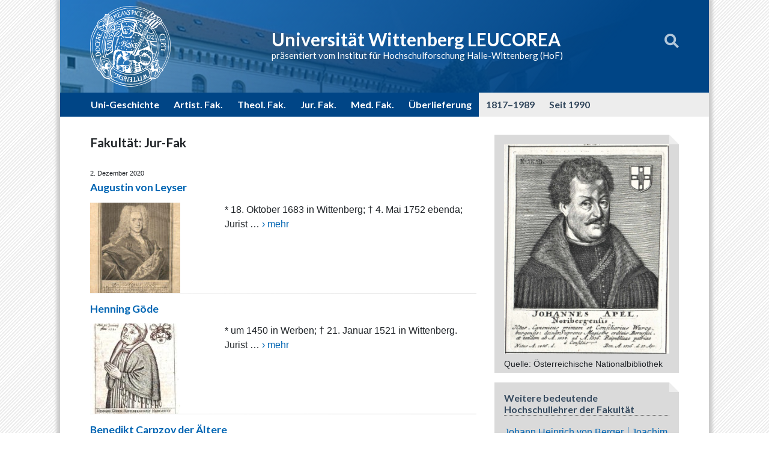

--- FILE ---
content_type: text/html; charset=UTF-8
request_url: https://www.uni-wittenberg.de/fakultaet/jur-fak/page/2/
body_size: 57467
content:
<!DOCTYPE html>
<html lang="de">
<head>
	<meta charset="UTF-8">
	<meta name="viewport" content="width=device-width, initial-scale=1, shrink-to-fit=no">
	<link rel="profile" href="http://gmpg.org/xfn/11">
    
    <script src="https://www.uni-wittenberg.de/wp-content/themes/uniwb-theme/js/otslider.js"></script>
    <link rel="stylesheet" type="text/css" href="https://www.uni-wittenberg.de/wp-content/themes/uniwb-theme/css/otslider.css">

	<meta name='robots' content='index, follow, max-image-preview:large, max-snippet:-1, max-video-preview:-1' />

	<!-- This site is optimized with the Yoast SEO plugin v26.8 - https://yoast.com/product/yoast-seo-wordpress/ -->
	<title>Jur-Fak Archive - Seite 2 von 2 - Universität Wittenberg LEUCOREA</title>
	<link rel="canonical" href="https://www.uni-wittenberg.de/fakultaet/jur-fak/page/2/" />
	<link rel="prev" href="https://www.uni-wittenberg.de/fakultaet/jur-fak/" />
	<meta property="og:locale" content="de_DE" />
	<meta property="og:type" content="article" />
	<meta property="og:title" content="Jur-Fak Archive - Seite 2 von 2 - Universität Wittenberg LEUCOREA" />
	<meta property="og:url" content="https://www.uni-wittenberg.de/fakultaet/jur-fak/" />
	<meta property="og:site_name" content="Universität Wittenberg LEUCOREA" />
	<meta name="twitter:card" content="summary_large_image" />
	<script type="application/ld+json" class="yoast-schema-graph">{"@context":"https://schema.org","@graph":[{"@type":"CollectionPage","@id":"https://www.uni-wittenberg.de/fakultaet/jur-fak/","url":"https://www.uni-wittenberg.de/fakultaet/jur-fak/page/2/","name":"Jur-Fak Archive - Seite 2 von 2 - Universität Wittenberg LEUCOREA","isPartOf":{"@id":"https://www.uni-wittenberg.de/#website"},"primaryImageOfPage":{"@id":"https://www.uni-wittenberg.de/fakultaet/jur-fak/page/2/#primaryimage"},"image":{"@id":"https://www.uni-wittenberg.de/fakultaet/jur-fak/page/2/#primaryimage"},"thumbnailUrl":"https://www.uni-wittenberg.de/wp-content/uploads/image/jpeg/Augustin-von-Leyser_wikimedia.jpg","breadcrumb":{"@id":"https://www.uni-wittenberg.de/fakultaet/jur-fak/page/2/#breadcrumb"},"inLanguage":"de"},{"@type":"ImageObject","inLanguage":"de","@id":"https://www.uni-wittenberg.de/fakultaet/jur-fak/page/2/#primaryimage","url":"https://www.uni-wittenberg.de/wp-content/uploads/image/jpeg/Augustin-von-Leyser_wikimedia.jpg","contentUrl":"https://www.uni-wittenberg.de/wp-content/uploads/image/jpeg/Augustin-von-Leyser_wikimedia.jpg","width":922,"height":1203,"caption":"Quelle: Wikimedia"},{"@type":"BreadcrumbList","@id":"https://www.uni-wittenberg.de/fakultaet/jur-fak/page/2/#breadcrumb","itemListElement":[{"@type":"ListItem","position":1,"name":"Startseite","item":"https://www.uni-wittenberg.de/"},{"@type":"ListItem","position":2,"name":"Jur-Fak"}]},{"@type":"WebSite","@id":"https://www.uni-wittenberg.de/#website","url":"https://www.uni-wittenberg.de/","name":"Universität Wittenberg LEUCOREA","description":"präsentiert vom Institut für Hochschulforschung Halle-Wittenberg (HoF)","publisher":{"@id":"https://www.uni-wittenberg.de/#organization"},"potentialAction":[{"@type":"SearchAction","target":{"@type":"EntryPoint","urlTemplate":"https://www.uni-wittenberg.de/?s={search_term_string}"},"query-input":{"@type":"PropertyValueSpecification","valueRequired":true,"valueName":"search_term_string"}}],"inLanguage":"de"},{"@type":"Organization","@id":"https://www.uni-wittenberg.de/#organization","name":"Institut für Hochschulforschung Halle-Wittenberg (HoF)","url":"https://www.uni-wittenberg.de/","logo":{"@type":"ImageObject","inLanguage":"de","@id":"https://www.uni-wittenberg.de/#/schema/logo/image/","url":"https://www.uni-wittenberg.de/wp-content/uploads/image/png/hof_logo_kurz.png","contentUrl":"https://www.uni-wittenberg.de/wp-content/uploads/image/png/hof_logo_kurz.png","width":374,"height":142,"caption":"Institut für Hochschulforschung Halle-Wittenberg (HoF)"},"image":{"@id":"https://www.uni-wittenberg.de/#/schema/logo/image/"}}]}</script>
	<!-- / Yoast SEO plugin. -->


<link rel="alternate" type="application/rss+xml" title="Universität Wittenberg LEUCOREA &raquo; Feed" href="https://www.uni-wittenberg.de/feed/" />
<link rel="alternate" type="application/rss+xml" title="Universität Wittenberg LEUCOREA &raquo; Kommentar-Feed" href="https://www.uni-wittenberg.de/comments/feed/" />
<link rel="alternate" type="application/rss+xml" title="Universität Wittenberg LEUCOREA &raquo; Jur-Fak Fakultät Feed" href="https://www.uni-wittenberg.de/fakultaet/jur-fak/feed/" />
<style id='wp-img-auto-sizes-contain-inline-css'>
img:is([sizes=auto i],[sizes^="auto," i]){contain-intrinsic-size:3000px 1500px}
/*# sourceURL=wp-img-auto-sizes-contain-inline-css */
</style>
<link rel='stylesheet' id='wgs2-css' href='https://www.uni-wittenberg.de/wp-content/plugins/wp-google-search/wgs2.css?ver=6.9' media='all' />
<style id='wp-emoji-styles-inline-css'>

	img.wp-smiley, img.emoji {
		display: inline !important;
		border: none !important;
		box-shadow: none !important;
		height: 1em !important;
		width: 1em !important;
		margin: 0 0.07em !important;
		vertical-align: -0.1em !important;
		background: none !important;
		padding: 0 !important;
	}
/*# sourceURL=wp-emoji-styles-inline-css */
</style>
<link rel='stylesheet' id='wp-block-library-css' href='https://www.uni-wittenberg.de/wp-includes/css/dist/block-library/style.min.css?ver=6.9' media='all' />
<style id='global-styles-inline-css'>
:root{--wp--preset--aspect-ratio--square: 1;--wp--preset--aspect-ratio--4-3: 4/3;--wp--preset--aspect-ratio--3-4: 3/4;--wp--preset--aspect-ratio--3-2: 3/2;--wp--preset--aspect-ratio--2-3: 2/3;--wp--preset--aspect-ratio--16-9: 16/9;--wp--preset--aspect-ratio--9-16: 9/16;--wp--preset--color--black: #000000;--wp--preset--color--cyan-bluish-gray: #abb8c3;--wp--preset--color--white: #fff;--wp--preset--color--pale-pink: #f78da7;--wp--preset--color--vivid-red: #cf2e2e;--wp--preset--color--luminous-vivid-orange: #ff6900;--wp--preset--color--luminous-vivid-amber: #fcb900;--wp--preset--color--light-green-cyan: #7bdcb5;--wp--preset--color--vivid-green-cyan: #00d084;--wp--preset--color--pale-cyan-blue: #8ed1fc;--wp--preset--color--vivid-cyan-blue: #0693e3;--wp--preset--color--vivid-purple: #9b51e0;--wp--preset--color--blue: #0d6efd;--wp--preset--color--indigo: #6610f2;--wp--preset--color--purple: #5533ff;--wp--preset--color--pink: #d63384;--wp--preset--color--red: #dc3545;--wp--preset--color--orange: #fd7e14;--wp--preset--color--yellow: #ffc107;--wp--preset--color--green: #198754;--wp--preset--color--teal: #20c997;--wp--preset--color--cyan: #0dcaf0;--wp--preset--color--gray: #6c757d;--wp--preset--color--gray-dark: #343a40;--wp--preset--gradient--vivid-cyan-blue-to-vivid-purple: linear-gradient(135deg,rgb(6,147,227) 0%,rgb(155,81,224) 100%);--wp--preset--gradient--light-green-cyan-to-vivid-green-cyan: linear-gradient(135deg,rgb(122,220,180) 0%,rgb(0,208,130) 100%);--wp--preset--gradient--luminous-vivid-amber-to-luminous-vivid-orange: linear-gradient(135deg,rgb(252,185,0) 0%,rgb(255,105,0) 100%);--wp--preset--gradient--luminous-vivid-orange-to-vivid-red: linear-gradient(135deg,rgb(255,105,0) 0%,rgb(207,46,46) 100%);--wp--preset--gradient--very-light-gray-to-cyan-bluish-gray: linear-gradient(135deg,rgb(238,238,238) 0%,rgb(169,184,195) 100%);--wp--preset--gradient--cool-to-warm-spectrum: linear-gradient(135deg,rgb(74,234,220) 0%,rgb(151,120,209) 20%,rgb(207,42,186) 40%,rgb(238,44,130) 60%,rgb(251,105,98) 80%,rgb(254,248,76) 100%);--wp--preset--gradient--blush-light-purple: linear-gradient(135deg,rgb(255,206,236) 0%,rgb(152,150,240) 100%);--wp--preset--gradient--blush-bordeaux: linear-gradient(135deg,rgb(254,205,165) 0%,rgb(254,45,45) 50%,rgb(107,0,62) 100%);--wp--preset--gradient--luminous-dusk: linear-gradient(135deg,rgb(255,203,112) 0%,rgb(199,81,192) 50%,rgb(65,88,208) 100%);--wp--preset--gradient--pale-ocean: linear-gradient(135deg,rgb(255,245,203) 0%,rgb(182,227,212) 50%,rgb(51,167,181) 100%);--wp--preset--gradient--electric-grass: linear-gradient(135deg,rgb(202,248,128) 0%,rgb(113,206,126) 100%);--wp--preset--gradient--midnight: linear-gradient(135deg,rgb(2,3,129) 0%,rgb(40,116,252) 100%);--wp--preset--font-size--small: 13px;--wp--preset--font-size--medium: 20px;--wp--preset--font-size--large: 36px;--wp--preset--font-size--x-large: 42px;--wp--preset--spacing--20: 0.44rem;--wp--preset--spacing--30: 0.67rem;--wp--preset--spacing--40: 1rem;--wp--preset--spacing--50: 1.5rem;--wp--preset--spacing--60: 2.25rem;--wp--preset--spacing--70: 3.38rem;--wp--preset--spacing--80: 5.06rem;--wp--preset--shadow--natural: 6px 6px 9px rgba(0, 0, 0, 0.2);--wp--preset--shadow--deep: 12px 12px 50px rgba(0, 0, 0, 0.4);--wp--preset--shadow--sharp: 6px 6px 0px rgba(0, 0, 0, 0.2);--wp--preset--shadow--outlined: 6px 6px 0px -3px rgb(255, 255, 255), 6px 6px rgb(0, 0, 0);--wp--preset--shadow--crisp: 6px 6px 0px rgb(0, 0, 0);}:where(.is-layout-flex){gap: 0.5em;}:where(.is-layout-grid){gap: 0.5em;}body .is-layout-flex{display: flex;}.is-layout-flex{flex-wrap: wrap;align-items: center;}.is-layout-flex > :is(*, div){margin: 0;}body .is-layout-grid{display: grid;}.is-layout-grid > :is(*, div){margin: 0;}:where(.wp-block-columns.is-layout-flex){gap: 2em;}:where(.wp-block-columns.is-layout-grid){gap: 2em;}:where(.wp-block-post-template.is-layout-flex){gap: 1.25em;}:where(.wp-block-post-template.is-layout-grid){gap: 1.25em;}.has-black-color{color: var(--wp--preset--color--black) !important;}.has-cyan-bluish-gray-color{color: var(--wp--preset--color--cyan-bluish-gray) !important;}.has-white-color{color: var(--wp--preset--color--white) !important;}.has-pale-pink-color{color: var(--wp--preset--color--pale-pink) !important;}.has-vivid-red-color{color: var(--wp--preset--color--vivid-red) !important;}.has-luminous-vivid-orange-color{color: var(--wp--preset--color--luminous-vivid-orange) !important;}.has-luminous-vivid-amber-color{color: var(--wp--preset--color--luminous-vivid-amber) !important;}.has-light-green-cyan-color{color: var(--wp--preset--color--light-green-cyan) !important;}.has-vivid-green-cyan-color{color: var(--wp--preset--color--vivid-green-cyan) !important;}.has-pale-cyan-blue-color{color: var(--wp--preset--color--pale-cyan-blue) !important;}.has-vivid-cyan-blue-color{color: var(--wp--preset--color--vivid-cyan-blue) !important;}.has-vivid-purple-color{color: var(--wp--preset--color--vivid-purple) !important;}.has-black-background-color{background-color: var(--wp--preset--color--black) !important;}.has-cyan-bluish-gray-background-color{background-color: var(--wp--preset--color--cyan-bluish-gray) !important;}.has-white-background-color{background-color: var(--wp--preset--color--white) !important;}.has-pale-pink-background-color{background-color: var(--wp--preset--color--pale-pink) !important;}.has-vivid-red-background-color{background-color: var(--wp--preset--color--vivid-red) !important;}.has-luminous-vivid-orange-background-color{background-color: var(--wp--preset--color--luminous-vivid-orange) !important;}.has-luminous-vivid-amber-background-color{background-color: var(--wp--preset--color--luminous-vivid-amber) !important;}.has-light-green-cyan-background-color{background-color: var(--wp--preset--color--light-green-cyan) !important;}.has-vivid-green-cyan-background-color{background-color: var(--wp--preset--color--vivid-green-cyan) !important;}.has-pale-cyan-blue-background-color{background-color: var(--wp--preset--color--pale-cyan-blue) !important;}.has-vivid-cyan-blue-background-color{background-color: var(--wp--preset--color--vivid-cyan-blue) !important;}.has-vivid-purple-background-color{background-color: var(--wp--preset--color--vivid-purple) !important;}.has-black-border-color{border-color: var(--wp--preset--color--black) !important;}.has-cyan-bluish-gray-border-color{border-color: var(--wp--preset--color--cyan-bluish-gray) !important;}.has-white-border-color{border-color: var(--wp--preset--color--white) !important;}.has-pale-pink-border-color{border-color: var(--wp--preset--color--pale-pink) !important;}.has-vivid-red-border-color{border-color: var(--wp--preset--color--vivid-red) !important;}.has-luminous-vivid-orange-border-color{border-color: var(--wp--preset--color--luminous-vivid-orange) !important;}.has-luminous-vivid-amber-border-color{border-color: var(--wp--preset--color--luminous-vivid-amber) !important;}.has-light-green-cyan-border-color{border-color: var(--wp--preset--color--light-green-cyan) !important;}.has-vivid-green-cyan-border-color{border-color: var(--wp--preset--color--vivid-green-cyan) !important;}.has-pale-cyan-blue-border-color{border-color: var(--wp--preset--color--pale-cyan-blue) !important;}.has-vivid-cyan-blue-border-color{border-color: var(--wp--preset--color--vivid-cyan-blue) !important;}.has-vivid-purple-border-color{border-color: var(--wp--preset--color--vivid-purple) !important;}.has-vivid-cyan-blue-to-vivid-purple-gradient-background{background: var(--wp--preset--gradient--vivid-cyan-blue-to-vivid-purple) !important;}.has-light-green-cyan-to-vivid-green-cyan-gradient-background{background: var(--wp--preset--gradient--light-green-cyan-to-vivid-green-cyan) !important;}.has-luminous-vivid-amber-to-luminous-vivid-orange-gradient-background{background: var(--wp--preset--gradient--luminous-vivid-amber-to-luminous-vivid-orange) !important;}.has-luminous-vivid-orange-to-vivid-red-gradient-background{background: var(--wp--preset--gradient--luminous-vivid-orange-to-vivid-red) !important;}.has-very-light-gray-to-cyan-bluish-gray-gradient-background{background: var(--wp--preset--gradient--very-light-gray-to-cyan-bluish-gray) !important;}.has-cool-to-warm-spectrum-gradient-background{background: var(--wp--preset--gradient--cool-to-warm-spectrum) !important;}.has-blush-light-purple-gradient-background{background: var(--wp--preset--gradient--blush-light-purple) !important;}.has-blush-bordeaux-gradient-background{background: var(--wp--preset--gradient--blush-bordeaux) !important;}.has-luminous-dusk-gradient-background{background: var(--wp--preset--gradient--luminous-dusk) !important;}.has-pale-ocean-gradient-background{background: var(--wp--preset--gradient--pale-ocean) !important;}.has-electric-grass-gradient-background{background: var(--wp--preset--gradient--electric-grass) !important;}.has-midnight-gradient-background{background: var(--wp--preset--gradient--midnight) !important;}.has-small-font-size{font-size: var(--wp--preset--font-size--small) !important;}.has-medium-font-size{font-size: var(--wp--preset--font-size--medium) !important;}.has-large-font-size{font-size: var(--wp--preset--font-size--large) !important;}.has-x-large-font-size{font-size: var(--wp--preset--font-size--x-large) !important;}
/*# sourceURL=global-styles-inline-css */
</style>

<style id='classic-theme-styles-inline-css'>
/*! This file is auto-generated */
.wp-block-button__link{color:#fff;background-color:#32373c;border-radius:9999px;box-shadow:none;text-decoration:none;padding:calc(.667em + 2px) calc(1.333em + 2px);font-size:1.125em}.wp-block-file__button{background:#32373c;color:#fff;text-decoration:none}
/*# sourceURL=/wp-includes/css/classic-themes.min.css */
</style>
<link rel='stylesheet' id='lbwps-styles-photoswipe5-main-css' href='https://www.uni-wittenberg.de/wp-content/plugins/lightbox-photoswipe/assets/ps5/styles/main.css?ver=5.8.2' media='all' />
<link rel='stylesheet' id='child-understrap-styles-css' href='https://www.uni-wittenberg.de/wp-content/themes/uniwb-theme/css/child-theme.min.css?ver=1.0.0' media='all' />
<link rel='stylesheet' id='child-theme-styles-css' href='https://www.uni-wittenberg.de/wp-content/themes/uniwb-theme/style.css?ver=6.9' media='all' />
<script src="https://www.uni-wittenberg.de/wp-includes/js/jquery/jquery.min.js?ver=3.7.1" id="jquery-core-js"></script>
<script src="https://www.uni-wittenberg.de/wp-includes/js/jquery/jquery-migrate.min.js?ver=3.4.1" id="jquery-migrate-js"></script>
<script src="https://www.uni-wittenberg.de/wp-content/themes/uniwb-theme/js/custom.js?ver=6.9" id="child-theme-scripts-js"></script>
<link rel="https://api.w.org/" href="https://www.uni-wittenberg.de/wp-json/" /><link rel="alternate" title="JSON" type="application/json" href="https://www.uni-wittenberg.de/wp-json/wp/v2/fakultaet/13" /><link rel="EditURI" type="application/rsd+xml" title="RSD" href="https://www.uni-wittenberg.de/xmlrpc.php?rsd" />
<meta name="generator" content="WordPress 6.9" />
<meta name="mobile-web-app-capable" content="yes">
<meta name="apple-mobile-web-app-capable" content="yes">
<meta name="apple-mobile-web-app-title" content="Universität Wittenberg LEUCOREA - präsentiert vom Institut für Hochschulforschung Halle-Wittenberg (HoF)">
<link rel="icon" href="https://www.uni-wittenberg.de/wp-content/uploads/image/png/cropped-siegel-32x32.png" sizes="32x32" />
<link rel="icon" href="https://www.uni-wittenberg.de/wp-content/uploads/image/png/cropped-siegel-192x192.png" sizes="192x192" />
<link rel="apple-touch-icon" href="https://www.uni-wittenberg.de/wp-content/uploads/image/png/cropped-siegel-180x180.png" />
<meta name="msapplication-TileImage" content="https://www.uni-wittenberg.de/wp-content/uploads/image/png/cropped-siegel-270x270.png" />
    
    <script>	
	var otslider = new OTSlider();
	otslider.init({
	element : 'slider',
	duration : 5000,
	transitionDuration : 1000,
	roundButtons : true,
	showNav : false,
	numericNav : false,
	height : 350
	});
    </script>
  
</head>

<body class="archive paged tax-fakultaet term-jur-fak term-13 wp-custom-logo wp-embed-responsive paged-2 wp-theme-understrap wp-child-theme-uniwb-theme group-blog hfeed understrap-has-sidebar">
<div class="site" id="page">
	
    <header id="branding" class="site-header" role="banner">
    				<style type="text/css"> .site-header::before { background-image: url(https://www.uni-wittenberg.de/wp-content/uploads/leucorea.jpg); } </style>
		        			<style type="text/css"> .site-header::before { background-position: 0% 7%; } </style>
		    				<div class="container">
		        		<a href="https://www.uni-wittenberg.de/" class="navbar-brand custom-logo-link" rel="home"><img width="895" height="896" src="https://www.uni-wittenberg.de/wp-content/uploads/image/png/siegel.png" class="img-fluid" alt="Universität Wittenberg LEUCOREA" decoding="async" fetchpriority="high" srcset="https://www.uni-wittenberg.de/wp-content/uploads/image/png/siegel.png 895w, https://www.uni-wittenberg.de/wp-content/uploads/image/png/siegel-300x300.png 300w, https://www.uni-wittenberg.de/wp-content/uploads/image/png/siegel-150x150.png 150w, https://www.uni-wittenberg.de/wp-content/uploads/image/png/siegel-768x769.png 768w" sizes="(max-width: 895px) 100vw, 895px" /></a>                <div class="navbar-brand">
                	
                    <h1 class="mb-0"><a rel="home" href="https://www.uni-wittenberg.de/" title="Universität Wittenberg LEUCOREA" itemprop="url">Universität Wittenberg LEUCOREA</a></h1>
                    <h2 class="mb-0"><a href="https://www.hof.uni-halle.de" title="zur Webseite des HoF Halle-Wittenberg" rel="home">präsentiert vom Institut für Hochschulforschung Halle-Wittenberg (HoF)</a></h2>
                </div>
                <a id="open-search-wrapper" href="#" class=""></a>
                
            
    				</div><!-- .container -->
		    </header>
        
	<!-- ******************* The Navbar Area ******************* -->
	<div id="wrapper-navbar" itemscope itemtype="http://schema.org/WebSite">

		<a class="skip-link sr-only sr-only-focusable" href="#content">Zum Inhalt springen</a>

		<nav class="navbar navbar-expand-md">

					<div class="container">
		
					
                     
				<button class="navbar-toggler" type="button" data-toggle="collapse" data-target="#navbarNavDropdown" aria-controls="navbarNavDropdown" aria-expanded="false" aria-label="Navigation umschalten">
					<span class="navbar-toggler-icon"><span class="toggle-separator"></span></span>
				</button>

				<!-- The WordPress Menu goes here -->
				<div id="navbarNavDropdown" class="collapse navbar-collapse"><ul id="main-menu" class="navbar-nav"><li id="menu-item-96" class="menu-item menu-item-type-post_type menu-item-object-page menu-item-has-children menu-item-96"><a href="https://www.uni-wittenberg.de/geschichte/">Uni-Geschichte</a>
<ul class="sub-menu">
	<li id="menu-item-638" class="menu-item menu-item-type-post_type menu-item-object-page menu-item-638"><a href="https://www.uni-wittenberg.de/geschichte/">Zeittafel</a></li>
	<li id="menu-item-284" class="menu-item menu-item-type-post_type menu-item-object-page menu-item-284"><a href="https://www.uni-wittenberg.de/geschichte/darstellungen/">Gesamtdarstellungen</a></li>
	<li id="menu-item-283" class="menu-item menu-item-type-post_type menu-item-object-page menu-item-283"><a href="https://www.uni-wittenberg.de/geschichte/lehrkorper-studenten/">Lehrkörper und Studenten</a></li>
	<li id="menu-item-282" class="menu-item menu-item-type-post_type menu-item-object-page menu-item-282"><a href="https://www.uni-wittenberg.de/geschichte/matrikel/">Matrikel/Dekanatsbücher</a></li>
	<li id="menu-item-370" class="menu-item menu-item-type-post_type menu-item-object-page menu-item-370"><a href="https://www.uni-wittenberg.de/geschichte/spezielle-themen/">Weiteres zur Uni-Geschichte</a></li>
	<li id="menu-item-333" class="menu-item menu-item-type-post_type menu-item-object-page menu-item-333"><a href="https://www.uni-wittenberg.de/geschichte/universitaetsvereinigung-wittenberg-halle/">Schlussphase und Universitätsvereinigung Wittenberg und Halle 1817</a></li>
</ul>
</li>
<li id="menu-item-88" class="menu-item menu-item-type-post_type menu-item-object-page menu-item-has-children menu-item-88"><a href="https://www.uni-wittenberg.de/artistische-fakultaet/">Artist. Fak.</a>
<ul class="sub-menu">
	<li id="menu-item-639" class="menu-item menu-item-type-post_type menu-item-object-page menu-item-639"><a href="https://www.uni-wittenberg.de/artistische-fakultaet/">Intro</a></li>
	<li id="menu-item-70" class="menu-item menu-item-type-post_type menu-item-object-page menu-item-70"><a href="https://www.uni-wittenberg.de/artistische-fakultaet/lehrkoerper/">Lehrkörper</a></li>
	<li id="menu-item-212" class="menu-item menu-item-type-post_type menu-item-object-page menu-item-212"><a href="https://www.uni-wittenberg.de/artistische-fakultaet/forschung-artistische-fakultaet/">Literatur</a></li>
	<li id="menu-item-253" class="menu-item menu-item-type-post_type menu-item-object-page menu-item-253"><a href="https://www.uni-wittenberg.de/artistische-fakultaet/zu-den-naturwissenschaften-an-der-artistischen-philosophischen-fakultaet/">Naturwissenschaften an der Artistenfakultät</a></li>
</ul>
</li>
<li id="menu-item-97" class="menu-item menu-item-type-post_type menu-item-object-page menu-item-has-children menu-item-97"><a href="https://www.uni-wittenberg.de/theologische-fakultaet/">Theol. Fak.</a>
<ul class="sub-menu">
	<li id="menu-item-640" class="menu-item menu-item-type-post_type menu-item-object-page menu-item-640"><a href="https://www.uni-wittenberg.de/theologische-fakultaet/">Intro</a></li>
	<li id="menu-item-340" class="menu-item menu-item-type-post_type menu-item-object-page menu-item-340"><a href="https://www.uni-wittenberg.de/theologische-fakultaet/lehrkoerper/">Lehrkörper</a></li>
	<li id="menu-item-339" class="menu-item menu-item-type-post_type menu-item-object-page menu-item-339"><a href="https://www.uni-wittenberg.de/theologische-fakultaet/forschung-theologische-fakultaet/">Literatur</a></li>
</ul>
</li>
<li id="menu-item-98" class="menu-item menu-item-type-post_type menu-item-object-page menu-item-has-children menu-item-98"><a href="https://www.uni-wittenberg.de/juristische-fakultaet/">Jur. Fak.</a>
<ul class="sub-menu">
	<li id="menu-item-641" class="menu-item menu-item-type-post_type menu-item-object-page menu-item-641"><a href="https://www.uni-wittenberg.de/juristische-fakultaet/">Intro</a></li>
	<li id="menu-item-338" class="menu-item menu-item-type-post_type menu-item-object-page menu-item-338"><a href="https://www.uni-wittenberg.de/juristische-fakultaet/lehrkoerper/">Lehrkörper</a></li>
	<li id="menu-item-337" class="menu-item menu-item-type-post_type menu-item-object-page menu-item-337"><a href="https://www.uni-wittenberg.de/juristische-fakultaet/forschung-juristische-fakultaet/">Literatur</a></li>
	<li id="menu-item-336" class="menu-item menu-item-type-post_type menu-item-object-page menu-item-336"><a href="https://www.uni-wittenberg.de/juristische-fakultaet/spruchtaetigkeit/">Die Spruchtätigkeit der Wittenberger Universitätsjuristen</a></li>
</ul>
</li>
<li id="menu-item-99" class="menu-item menu-item-type-post_type menu-item-object-page menu-item-has-children menu-item-99"><a href="https://www.uni-wittenberg.de/medizinische-fakultaet/">Med. Fak.</a>
<ul class="sub-menu">
	<li id="menu-item-642" class="menu-item menu-item-type-post_type menu-item-object-page menu-item-642"><a href="https://www.uni-wittenberg.de/medizinische-fakultaet/">Intro</a></li>
	<li id="menu-item-335" class="menu-item menu-item-type-post_type menu-item-object-page menu-item-335"><a href="https://www.uni-wittenberg.de/medizinische-fakultaet/lehrkoerper/">Lehrkörper</a></li>
	<li id="menu-item-334" class="menu-item menu-item-type-post_type menu-item-object-page menu-item-334"><a href="https://www.uni-wittenberg.de/medizinische-fakultaet/forschung-medizinische-fakultaet/">Literatur</a></li>
</ul>
</li>
<li id="menu-item-483" class="menu-item menu-item-type-post_type menu-item-object-page menu-item-has-children menu-item-483"><a href="https://www.uni-wittenberg.de/ueberlieferung/">Überlieferung</a>
<ul class="sub-menu">
	<li id="menu-item-4449" class="menu-item menu-item-type-post_type menu-item-object-page menu-item-4449"><a href="https://www.uni-wittenberg.de/ueberlieferung/">Intro</a></li>
	<li id="menu-item-2203" class="menu-item menu-item-type-post_type menu-item-object-page menu-item-2203"><a href="https://www.uni-wittenberg.de/ueberlieferung/die-universitaetsbibliothek/">Universitätsbibliothek</a></li>
	<li id="menu-item-2206" class="menu-item menu-item-type-post_type menu-item-object-page menu-item-2206"><a href="https://www.uni-wittenberg.de/ueberlieferung/das-universitaetsarchiv/">Universitätsarchiv</a></li>
	<li id="menu-item-2209" class="menu-item menu-item-type-post_type menu-item-object-page menu-item-2209"><a href="https://www.uni-wittenberg.de/ueberlieferung/weitere-ueberlieferungen-mit-leucorea-bezuegen/">Weitere Überlieferungen</a></li>
	<li id="menu-item-3458" class="menu-item menu-item-type-post_type menu-item-object-page menu-item-3458"><a href="https://www.uni-wittenberg.de/ueberlieferung/die-wittenberger-bibliotheks-und-archiv-ueberlieferungen-im-ueberblick/">Überblick zu den Überlieferungen</a></li>
	<li id="menu-item-2216" class="menu-item menu-item-type-post_type menu-item-object-page menu-item-2216"><a href="https://www.uni-wittenberg.de/ueberlieferung/quelleneditionen/">Quelleneditionen</a></li>
</ul>
</li>
<li id="menu-item-100" class="special menu-item menu-item-type-post_type menu-item-object-page menu-item-has-children menu-item-100"><a href="https://www.uni-wittenberg.de/1817-1989/">1817–1989</a>
<ul class="sub-menu">
	<li id="menu-item-644" class="menu-item menu-item-type-post_type menu-item-object-page menu-item-644"><a href="https://www.uni-wittenberg.de/1817-1989/">Intro</a></li>
	<li id="menu-item-332" class="menu-item menu-item-type-post_type menu-item-object-page menu-item-332"><a href="https://www.uni-wittenberg.de/1817-1989/das-nachleben-der-leucorea/">Das Nachleben der LEUCOREA</a></li>
	<li id="menu-item-331" class="menu-item menu-item-type-post_type menu-item-object-page menu-item-331"><a href="https://www.uni-wittenberg.de/1817-1989/wissenschaft-und-hoehere-bildung/">Wissenschaft und Höhere Bildung in Wittenberg nach 1817</a></li>
</ul>
</li>
<li id="menu-item-101" class="special menu-item menu-item-type-post_type menu-item-object-page menu-item-has-children menu-item-101"><a href="https://www.uni-wittenberg.de/seit-1990/">Seit 1990</a>
<ul class="sub-menu">
	<li id="menu-item-645" class="menu-item menu-item-type-post_type menu-item-object-page menu-item-645"><a href="https://www.uni-wittenberg.de/seit-1990/">Intro</a></li>
	<li id="menu-item-330" class="menu-item menu-item-type-post_type menu-item-object-page menu-item-330"><a href="https://www.uni-wittenberg.de/seit-1990/themen/">Wissenschaft in Wittenberg seit 1990: Themen</a></li>
	<li id="menu-item-329" class="menu-item menu-item-type-post_type menu-item-object-page menu-item-329"><a href="https://www.uni-wittenberg.de/seit-1990/institutionen/">Wissenschaft in Wittenberg seit 1990: Institutionen</a></li>
</ul>
</li>
</ul></div>						</div><!-- .container -->
			
		</nav><!-- .site-navigation -->

	</div><!-- #wrapper-navbar end -->
    <div class="search-wrapper">
		        <script async src="https://cse.google.com/cse.js?cx=9f258faefb3012c2a"></script>
        <div class="wgs_wrapper"><div class="gcse-searchbox-only" data-resultsUrl="https://www.uni-wittenberg.de/search_gcse/"></div></div>       
	</div> 

<div class="wrapper" id="archive-wrapper">

	<div class="container" id="content" tabindex="-1">

		<div class="row">

			<!-- Do the left sidebar check -->
			
<div class="col-md content-area" id="primary">

			<main class="site-main" id="main">

				
					<header class="page-header">
						<h1 class="page-title">Fakultät: <span>Jur-Fak</span></h1>					</header><!-- .page-header -->

										
						
<article class="post-2072 kollegen type-kollegen status-publish has-post-thumbnail hentry fakultaet-jur-fak" id="post-2072">

	<header class="entry-header">
		<div class="entry-date">2. Dezember 2020</div>
		<h2 class="entry-title"><a href="https://www.uni-wittenberg.de/kollegen/leyser-augustin-von/" rel="bookmark">Augustin von Leyser</a></h2>	</header><!-- .entry-header -->

	<div class="entry-content">
    	<div class="row">
                    <div class="col-md-4">
            	<img width="150" height="150" src="https://www.uni-wittenberg.de/wp-content/uploads/image/jpeg/Augustin-von-Leyser_wikimedia-150x150.jpg" class="attachment-thumbnail size-thumbnail wp-post-image" alt="" decoding="async" />            </div><div class="col-md-8">
            	<p>* 18. Oktober 1683 in Wittenberg; † 4. Mai 1752 ebenda; Jurist &#8230; <a class="moretag" href="https://www.uni-wittenberg.de/kollegen/leyser-augustin-von/">mehr</a></p>
            </div>
            
                </div><!-- .row -->
		
	</div><!-- .entry-content -->

</article><!-- #post-## -->

					
						
<article class="post-2070 kollegen type-kollegen status-publish has-post-thumbnail hentry fakultaet-jur-fak" id="post-2070">

	<header class="entry-header">
		<div class="entry-date"></div>
		<h2 class="entry-title"><a href="https://www.uni-wittenberg.de/kollegen/goede-henning/" rel="bookmark">Henning Göde</a></h2>	</header><!-- .entry-header -->

	<div class="entry-content">
    	<div class="row">
                    <div class="col-md-4">
            	<img width="150" height="150" src="https://www.uni-wittenberg.de/wp-content/uploads/image/jpeg/Henning-Goede_Wikimedia-150x150.jpg" class="attachment-thumbnail size-thumbnail wp-post-image" alt="" decoding="async" />            </div><div class="col-md-8">
            	<p>* um 1450 in Werben; † 21. Januar 1521 in Wittenberg. Jurist &#8230; <a class="moretag" href="https://www.uni-wittenberg.de/kollegen/goede-henning/">mehr</a></p>
            </div>
            
                </div><!-- .row -->
		
	</div><!-- .entry-content -->

</article><!-- #post-## -->

					
						
<article class="post-2067 kollegen type-kollegen status-publish has-post-thumbnail hentry fakultaet-jur-fak" id="post-2067">

	<header class="entry-header">
		<div class="entry-date"></div>
		<h2 class="entry-title"><a href="https://www.uni-wittenberg.de/kollegen/carpzov-der-aeltere-benedikt/" rel="bookmark">Benedikt Carpzov der Ältere</a></h2>	</header><!-- .entry-header -->

	<div class="entry-content">
    	<div class="row">
                    <div class="col-md-4">
            	<img width="150" height="150" src="https://www.uni-wittenberg.de/wp-content/uploads/image/jpeg/Benedikt-Carpzov-d-A_Wikimedia-150x150.jpg" class="attachment-thumbnail size-thumbnail wp-post-image" alt="" decoding="async" />            </div><div class="col-md-8">
            	<p>* 22. Oktober 1565 in Brandenburg an der Havel; † 26. November 1624 in Wittenberg. Jurist &#8230; <a class="moretag" href="https://www.uni-wittenberg.de/kollegen/carpzov-der-aeltere-benedikt/">mehr</a></p>
            </div>
            
                </div><!-- .row -->
		
	</div><!-- .entry-content -->

</article><!-- #post-## -->

					
						
<article class="post-2063 kollegen type-kollegen status-publish has-post-thumbnail hentry fakultaet-jur-fak" id="post-2063">

	<header class="entry-header">
		<div class="entry-date"></div>
		<h2 class="entry-title"><a href="https://www.uni-wittenberg.de/kollegen/beyer-christian/" rel="bookmark">Christian Beyer</a></h2>	</header><!-- .entry-header -->

	<div class="entry-content">
    	<div class="row">
                    <div class="col-md-4">
            	<img width="150" height="150" src="https://www.uni-wittenberg.de/wp-content/uploads/image/jpeg/Beyer-Christian_Wikimedia-150x150.jpg" class="attachment-thumbnail size-thumbnail wp-post-image" alt="" decoding="async" loading="lazy" />            </div><div class="col-md-8">
            	<p>* um 1482 in Kleinlangheim; † 21. Oktober 1535 in Weimar. Sächsischer Kanzler und Jurist &#8230; <a class="moretag" href="https://www.uni-wittenberg.de/kollegen/beyer-christian/">mehr</a></p>
            </div>
            
                </div><!-- .row -->
		
	</div><!-- .entry-content -->

</article><!-- #post-## -->

					
						
<article class="post-2060 kollegen type-kollegen status-publish has-post-thumbnail hentry fakultaet-jur-fak" id="post-2060">

	<header class="entry-header">
		<div class="entry-date"></div>
		<h2 class="entry-title"><a href="https://www.uni-wittenberg.de/kollegen/berger-johann-heinrich-von/" rel="bookmark">Johann Heinrich von Berger</a></h2>	</header><!-- .entry-header -->

	<div class="entry-content">
    	<div class="row">
                    <div class="col-md-4">
            	<img width="150" height="150" src="https://www.uni-wittenberg.de/wp-content/uploads/image/jpeg/Johann-Heinrich-Berger_edited_wikimedia-150x150.jpg" class="attachment-thumbnail size-thumbnail wp-post-image" alt="" decoding="async" loading="lazy" />            </div><div class="col-md-8">
            	<p>* 27. Januar 1657 in Gera; † 25. November 1732 in Wien. Jurist &#8230; <a class="moretag" href="https://www.uni-wittenberg.de/kollegen/berger-johann-heinrich-von/">mehr</a></p>
            </div>
            
                </div><!-- .row -->
		
	</div><!-- .entry-content -->

</article><!-- #post-## -->

					
						
<article class="post-2056 kollegen type-kollegen status-publish has-post-thumbnail hentry fakultaet-jur-fak" id="post-2056">

	<header class="entry-header">
		<div class="entry-date"></div>
		<h2 class="entry-title"><a href="https://www.uni-wittenberg.de/kollegen/apel-johann/" rel="bookmark">Johann Apel</a></h2>	</header><!-- .entry-header -->

	<div class="entry-content">
    	<div class="row">
                    <div class="col-md-4">
            	<img width="150" height="150" src="https://www.uni-wittenberg.de/wp-content/uploads/image/jpeg/Johann-Apel_Oest_Nat_Bibl-150x150.jpg" class="attachment-thumbnail size-thumbnail wp-post-image" alt="" decoding="async" loading="lazy" />            </div><div class="col-md-8">
            	<p>* 1486 in Nürnberg; † 24. April 1536 in Nürnberg. Jurist und Humanist &#8230; <a class="moretag" href="https://www.uni-wittenberg.de/kollegen/apel-johann/">mehr</a></p>
            </div>
            
                </div><!-- .row -->
		
	</div><!-- .entry-content -->

</article><!-- #post-## -->

					
				
			</main><!-- #main -->

			<!-- The pagination component -->
			
		<!-- The pagination component -->
		<nav aria-labelledby="posts-nav-label">

			<h2 id="posts-nav-label" class="screen-reader-text">
				Beitragsnavigation			</h2>

			<ul class="pagination">

									<li class="page-item ">
						<a class="prev page-link" href="https://www.uni-wittenberg.de/fakultaet/jur-fak/">&laquo;</a>					</li>
										<li class="page-item ">
						<a class="page-link" href="https://www.uni-wittenberg.de/fakultaet/jur-fak/">1</a>					</li>
										<li class="page-item active">
						<span aria-current="page" class="page-link current">2</span>					</li>
					
			</ul>

		</nav>

		
			<!-- Do the right sidebar check -->
			</div><!-- #primary -->


	<div class="col-md-4 widget-area" id="right-sidebar" role="complementary">

		
        
		<aside id="featured_img" class="widget">
            <a href="https://www.uni-wittenberg.de/wp-content/uploads/image/jpeg/Johann-Apel_Oest_Nat_Bibl.jpg" data-lbwps-width="622" data-lbwps-height="789" data-lbwps-srcsmall="https://www.uni-wittenberg.de/wp-content/uploads/image/jpeg/Johann-Apel_Oest_Nat_Bibl-237x300.jpg">			<img width="622" height="789" src="https://www.uni-wittenberg.de/wp-content/uploads/image/jpeg/Johann-Apel_Oest_Nat_Bibl.jpg" class="attachment-large size-large wp-post-image" alt="" decoding="async" loading="lazy" srcset="https://www.uni-wittenberg.de/wp-content/uploads/image/jpeg/Johann-Apel_Oest_Nat_Bibl.jpg 622w, https://www.uni-wittenberg.de/wp-content/uploads/image/jpeg/Johann-Apel_Oest_Nat_Bibl-237x300.jpg 237w" sizes="auto, (max-width: 622px) 100vw, 622px" />            </a>            <span class="caption">Quelle: Österreichische Nationalbibliothek</span>	</aside>
    
	
	    
        
        
        
    
    <aside class="widget-siblings"><h2 class="widget-title">Weitere bedeutende Hochschullehrer der Fakult&auml;t</h2><span class="sibling-post-list"><a href="https://www.uni-wittenberg.de/kollegen/berger-johann-heinrich-von/">Johann Heinrich von Berger</a></span><span class="sibling-post-list"><a href="https://www.uni-wittenberg.de/kollegen/beust-joachim-von/">Joachim von Beust</a></span><span class="sibling-post-list"><a href="https://www.uni-wittenberg.de/kollegen/beyer-christian/">Christian Beyer</a></span><span class="sibling-post-list"><a href="https://www.uni-wittenberg.de/kollegen/carpzov-der-aeltere-benedikt/">Benedikt Carpzov der Ältere</a></span><span class="sibling-post-list"><a href="https://www.uni-wittenberg.de/kollegen/cracow-georg/">Georg Cracow</a></span><span class="sibling-post-list"><a href="https://www.uni-wittenberg.de/kollegen/goede-henning/">Henning Göde</a></span><span class="sibling-post-list"><a href="https://www.uni-wittenberg.de/kollegen/kling-melchior/">Melchior Kling</a></span><span class="sibling-post-list"><a href="https://www.uni-wittenberg.de/kollegen/leyser-augustin-von/">Augustin von Leyser</a></span><span class="sibling-post-list"><a href="https://www.uni-wittenberg.de/kollegen/mordeisen-ulrich-von/">Ulrich von Mordeisen</a></span><span class="sibling-post-list"><a href="https://www.uni-wittenberg.de/kollegen/scheurl-christoph/">Christoph Scheurl</a></span><span class="sibling-post-list"><a href="https://www.uni-wittenberg.de/kollegen/schneidewein-johann/">Johann Schneidewein</a></span><span class="sibling-post-list"><a href="https://www.uni-wittenberg.de/kollegen/schurff-hieronymus/">Hieronymus Schurff</a></span><span class="sibling-post-list"><a href="https://www.uni-wittenberg.de/kollegen/wesenbeck-matthias/">Matthias Wesenbeck (auch Mathäus Wesenbeck)</a></span><span class="sibling-post-list"><a href="https://www.uni-wittenberg.de/kollegen/zachariae-karl-salomo/">Karl Salomo Zachariae</a></span><span class="sibling-post-list"><a href="https://www.uni-wittenberg.de/kollegen/ziegler-caspar/">Caspar Ziegler</a></span></aside>    
    	
	<div class="printfriendly pf-button  pf-alignleft">
                    <a href="https://www.uni-wittenberg.de/kollegen/leyser-augustin-von/?pfstyle=wp" rel="nofollow" onclick="" title="Printer Friendly, PDF & Email">
                    <img src="https://cdn.printfriendly.com/icons/printfriendly-icon-md.png" alt="Print Friendly, PDF & Email" class="pf-button-img" style="width: 16px;height: 16px;"  /><span id="printfriendly-text2" class="pf-button-text">Druckansicht</span>
                    </a>
                </div>
</div><!-- #right-sidebar -->

		</div> <!-- .row -->

	</div><!-- #content -->

	</div><!-- #archive-wrapper -->



<!-- ******************* The Footer Full-width Widget Area ******************* -->

<div class="wrapper" id="wrapper-footer-full" role="complementary">

	<div class="container" id="footer-full-content" tabindex="-1">

		<div class="row">

			<div id="nav_menu-2" class="footer-widget widget_nav_menu widget-count-1 col-md-12"><div class="menu-sitemap-container"><ul id="menu-sitemap" class="menu"><li id="menu-item-288" class="menu-item menu-item-type-post_type menu-item-object-page menu-item-has-children menu-item-288"><a href="https://www.uni-wittenberg.de/geschichte/">Geschichte</a>
<ul class="sub-menu">
	<li id="menu-item-630" class="menu-item menu-item-type-post_type menu-item-object-page menu-item-630"><a href="https://www.uni-wittenberg.de/geschichte/">Zeittafel</a></li>
	<li id="menu-item-289" class="menu-item menu-item-type-post_type menu-item-object-page menu-item-289"><a href="https://www.uni-wittenberg.de/geschichte/darstellungen/">Gesamtdarstellungen</a></li>
	<li id="menu-item-290" class="menu-item menu-item-type-post_type menu-item-object-page menu-item-290"><a href="https://www.uni-wittenberg.de/geschichte/lehrkorper-studenten/">Lehrkörper und Studenten</a></li>
	<li id="menu-item-291" class="menu-item menu-item-type-post_type menu-item-object-page menu-item-291"><a href="https://www.uni-wittenberg.de/geschichte/matrikel/">Matrikel/Dekanatsbücher</a></li>
	<li id="menu-item-369" class="menu-item menu-item-type-post_type menu-item-object-page menu-item-369"><a href="https://www.uni-wittenberg.de/geschichte/spezielle-themen/">Weiteres zur Uni-Geschichte</a></li>
	<li id="menu-item-433" class="menu-item menu-item-type-post_type menu-item-object-page menu-item-433"><a href="https://www.uni-wittenberg.de/geschichte/universitaetsvereinigung-wittenberg-halle/">Universitätsvereinigung 1817</a></li>
</ul>
</li>
<li id="menu-item-292" class="menu-item menu-item-type-post_type menu-item-object-page menu-item-has-children menu-item-292"><a href="https://www.uni-wittenberg.de/artistische-fakultaet/">Artist. Fak.</a>
<ul class="sub-menu">
	<li id="menu-item-631" class="menu-item menu-item-type-post_type menu-item-object-page menu-item-631"><a href="https://www.uni-wittenberg.de/artistische-fakultaet/">Intro</a></li>
	<li id="menu-item-293" class="menu-item menu-item-type-post_type menu-item-object-page menu-item-293"><a href="https://www.uni-wittenberg.de/artistische-fakultaet/lehrkoerper/">Lehrkörper</a></li>
	<li id="menu-item-294" class="menu-item menu-item-type-post_type menu-item-object-page menu-item-294"><a href="https://www.uni-wittenberg.de/artistische-fakultaet/forschung-artistische-fakultaet/">Literatur</a></li>
	<li id="menu-item-295" class="menu-item menu-item-type-post_type menu-item-object-page menu-item-295"><a href="https://www.uni-wittenberg.de/artistische-fakultaet/zu-den-naturwissenschaften-an-der-artistischen-philosophischen-fakultaet/">Naturwissenschaften</a></li>
</ul>
</li>
<li id="menu-item-296" class="menu-item menu-item-type-post_type menu-item-object-page menu-item-has-children menu-item-296"><a href="https://www.uni-wittenberg.de/theologische-fakultaet/">Theol. Fak.</a>
<ul class="sub-menu">
	<li id="menu-item-632" class="menu-item menu-item-type-post_type menu-item-object-page menu-item-632"><a href="https://www.uni-wittenberg.de/theologische-fakultaet/">Intro</a></li>
	<li id="menu-item-352" class="menu-item menu-item-type-post_type menu-item-object-page menu-item-352"><a href="https://www.uni-wittenberg.de/theologische-fakultaet/lehrkoerper/">Lehrkörper</a></li>
	<li id="menu-item-351" class="menu-item menu-item-type-post_type menu-item-object-page menu-item-351"><a href="https://www.uni-wittenberg.de/theologische-fakultaet/forschung-theologische-fakultaet/">Literatur</a></li>
</ul>
</li>
<li id="menu-item-297" class="menu-item menu-item-type-post_type menu-item-object-page menu-item-has-children menu-item-297"><a href="https://www.uni-wittenberg.de/juristische-fakultaet/">Jur. Fak.</a>
<ul class="sub-menu">
	<li id="menu-item-633" class="menu-item menu-item-type-post_type menu-item-object-page menu-item-633"><a href="https://www.uni-wittenberg.de/juristische-fakultaet/">Intro</a></li>
	<li id="menu-item-350" class="menu-item menu-item-type-post_type menu-item-object-page menu-item-350"><a href="https://www.uni-wittenberg.de/juristische-fakultaet/lehrkoerper/">Lehrkörper</a></li>
	<li id="menu-item-349" class="menu-item menu-item-type-post_type menu-item-object-page menu-item-349"><a href="https://www.uni-wittenberg.de/juristische-fakultaet/forschung-juristische-fakultaet/">Literatur</a></li>
	<li id="menu-item-348" class="menu-item menu-item-type-post_type menu-item-object-page menu-item-348"><a href="https://www.uni-wittenberg.de/juristische-fakultaet/spruchtaetigkeit/">Spruchtätigkeit</a></li>
</ul>
</li>
<li id="menu-item-298" class="menu-item menu-item-type-post_type menu-item-object-page menu-item-has-children menu-item-298"><a href="https://www.uni-wittenberg.de/medizinische-fakultaet/">Med. Fak.</a>
<ul class="sub-menu">
	<li id="menu-item-634" class="menu-item menu-item-type-post_type menu-item-object-page menu-item-634"><a href="https://www.uni-wittenberg.de/medizinische-fakultaet/">Intro</a></li>
	<li id="menu-item-347" class="menu-item menu-item-type-post_type menu-item-object-page menu-item-347"><a href="https://www.uni-wittenberg.de/medizinische-fakultaet/lehrkoerper/">Lehrkörper</a></li>
	<li id="menu-item-346" class="menu-item menu-item-type-post_type menu-item-object-page menu-item-346"><a href="https://www.uni-wittenberg.de/medizinische-fakultaet/forschung-medizinische-fakultaet/">Literatur</a></li>
</ul>
</li>
<li id="menu-item-499" class="menu-item menu-item-type-post_type menu-item-object-page menu-item-has-children menu-item-499"><a href="https://www.uni-wittenberg.de/ueberlieferung/">Universitätsbibliothek, Archiv und Überlieferung</a>
<ul class="sub-menu">
	<li id="menu-item-635" class="menu-item menu-item-type-post_type menu-item-object-page menu-item-635"><a href="https://www.uni-wittenberg.de/ueberlieferung/">Intro</a></li>
	<li id="menu-item-4448" class="menu-item menu-item-type-post_type menu-item-object-page menu-item-4448"><a href="https://www.uni-wittenberg.de/ueberlieferung/die-universitaetsbibliothek/">Universitätsbibliothek</a></li>
	<li id="menu-item-4447" class="menu-item menu-item-type-post_type menu-item-object-page menu-item-4447"><a href="https://www.uni-wittenberg.de/ueberlieferung/das-universitaetsarchiv/">Universitätsarchiv</a></li>
	<li id="menu-item-4446" class="menu-item menu-item-type-post_type menu-item-object-page menu-item-4446"><a href="https://www.uni-wittenberg.de/ueberlieferung/weitere-ueberlieferungen-mit-leucorea-bezuegen/">Weitere Überlieferungen</a></li>
	<li id="menu-item-4443" class="menu-item menu-item-type-post_type menu-item-object-page menu-item-4443"><a href="https://www.uni-wittenberg.de/ueberlieferung/die-wittenberger-bibliotheks-und-archiv-ueberlieferungen-im-ueberblick/">Überblick</a></li>
	<li id="menu-item-4445" class="menu-item menu-item-type-post_type menu-item-object-page menu-item-4445"><a href="https://www.uni-wittenberg.de/ueberlieferung/quelleneditionen/">Quelleneditionen</a></li>
</ul>
</li>
<li id="menu-item-299" class="menu-item menu-item-type-post_type menu-item-object-page menu-item-has-children menu-item-299"><a href="https://www.uni-wittenberg.de/1817-1989/">1817–1989</a>
<ul class="sub-menu">
	<li id="menu-item-636" class="menu-item menu-item-type-post_type menu-item-object-page menu-item-636"><a href="https://www.uni-wittenberg.de/1817-1989/">Intro</a></li>
	<li id="menu-item-344" class="menu-item menu-item-type-post_type menu-item-object-page menu-item-344"><a href="https://www.uni-wittenberg.de/1817-1989/das-nachleben-der-leucorea/">Nachleben der LEUCOREA</a></li>
	<li id="menu-item-343" class="menu-item menu-item-type-post_type menu-item-object-page menu-item-343"><a href="https://www.uni-wittenberg.de/1817-1989/wissenschaft-und-hoehere-bildung/">Wissenschaft nach 1817</a></li>
</ul>
</li>
<li id="menu-item-300" class="menu-item menu-item-type-post_type menu-item-object-page menu-item-has-children menu-item-300"><a href="https://www.uni-wittenberg.de/seit-1990/">Wissenschaft in Wittenberg seit 1990</a>
<ul class="sub-menu">
	<li id="menu-item-637" class="menu-item menu-item-type-post_type menu-item-object-page menu-item-637"><a href="https://www.uni-wittenberg.de/seit-1990/">Intro</a></li>
	<li id="menu-item-342" class="menu-item menu-item-type-post_type menu-item-object-page menu-item-342"><a href="https://www.uni-wittenberg.de/seit-1990/themen/">Themen</a></li>
	<li id="menu-item-341" class="menu-item menu-item-type-post_type menu-item-object-page menu-item-341"><a href="https://www.uni-wittenberg.de/seit-1990/institutionen/">Institutionen</a></li>
</ul>
</li>
</ul></div></div><!-- .footer-widget -->
		</div>

	</div>

</div><!-- #wrapper-footer-full -->

<div id="site-generator">
	<div>Copyright &copy; 2026 Institut f&uuml;r Hochschulforschung (HoF) Halle-Wittenberg</div>
		<div class="menu-footer-menu-container"><ul id="footer-menu" class="footer-nav"><li id="menu-item-5372" class="menu-item menu-item-type-post_type menu-item-object-page menu-item-home menu-item-5372"><a href="https://www.uni-wittenberg.de/">Startseite</a></li>
<li id="menu-item-5566" class="menu-item menu-item-type-custom menu-item-object-custom menu-item-5566"><a href="https://www.uni-wittenberg.de/wp-content/uploads/application/pdf/Uni-WB_sitemap_ausfuehrlich.pdf">Sitemap</a></li>
<li id="menu-item-61" class="menu-item menu-item-type-post_type menu-item-object-page menu-item-privacy-policy menu-item-61"><a rel="privacy-policy" href="https://www.uni-wittenberg.de/datenschutzerklaerung/">Datenschutzerklärung</a></li>
<li id="menu-item-64" class="menu-item menu-item-type-post_type menu-item-object-page menu-item-64"><a href="https://www.uni-wittenberg.de/impressum/">Impressum</a></li>
</ul></div></div>

<span id="scroll-top"><a class="scrollup"></a></span>

</div><!-- #page we need this extra closing tag here -->

<script type="speculationrules">
{"prefetch":[{"source":"document","where":{"and":[{"href_matches":"/*"},{"not":{"href_matches":["/wp-*.php","/wp-admin/*","/wp-content/uploads/*","/wp-content/*","/wp-content/plugins/*","/wp-content/themes/uniwb-theme/*","/wp-content/themes/understrap/*","/*\\?(.+)"]}},{"not":{"selector_matches":"a[rel~=\"nofollow\"]"}},{"not":{"selector_matches":".no-prefetch, .no-prefetch a"}}]},"eagerness":"conservative"}]}
</script>
     <script type="text/javascript" id="pf_script">
                      var pfHeaderImgUrl = '';
          var pfHeaderTagline = '';
          var pfdisableClickToDel = '1';
          var pfImagesSize = 'large';
          var pfImageDisplayStyle = 'right';
          var pfEncodeImages = '0';
          var pfShowHiddenContent  = '0';
          var pfDisableEmail = '0';
          var pfDisablePDF = '0';
          var pfDisablePrint = '0';

            
          var pfPlatform = 'WordPress';

        (function($){
            $(document).ready(function(){
                if($('.pf-button-content').length === 0){
                    $('style#pf-excerpt-styles').remove();
                }
            });
        })(jQuery);
        </script>
      <script defer src='https://cdn.printfriendly.com/printfriendly.js'></script>
            
            <script id="google_cse_v2-js-extra">
var scriptParams = {"google_search_engine_id":" 9f258faefb3012c2a"};
//# sourceURL=google_cse_v2-js-extra
</script>
<script src="https://www.uni-wittenberg.de/wp-content/plugins/wp-google-search/assets/js/google_cse_v2.js?ver=1" id="google_cse_v2-js"></script>
<script id="lbwps-photoswipe5-js-extra">
var lbwpsOptions = {"label_facebook":"Auf Facebook teilen","label_twitter":"Tweet","label_pinterest":"Auf Pinterest merken","label_download":"Bild herunterladen","label_copyurl":"Bild-URL kopieren","label_ui_close":"Schlie\u00dfen [Esc]","label_ui_zoom":"Zoom","label_ui_prev":"Vorheriges [\u2190]","label_ui_next":"N\u00e4chstes [\u2192]","label_ui_error":"Das Bild kann nicht geladen werden","label_ui_fullscreen":"Vollbild umschalten [F]","label_ui_download":"Bild herunterladen","share_facebook":"1","share_twitter":"1","share_pinterest":"1","share_download":"1","share_direct":"0","share_copyurl":"0","close_on_drag":"1","history":"1","show_counter":"1","show_fullscreen":"1","show_download":"0","show_zoom":"1","show_caption":"1","loop":"1","pinchtoclose":"1","taptotoggle":"1","close_on_click":"1","fulldesktop":"0","use_alt":"0","usecaption":"1","desktop_slider":"1","share_custom_label":"","share_custom_link":"","wheelmode":"close","spacing":"12","idletime":"4000","hide_scrollbars":"1","caption_type":"overlay","bg_opacity":"100","padding_left":"0","padding_top":"0","padding_right":"0","padding_bottom":"0"};
//# sourceURL=lbwps-photoswipe5-js-extra
</script>
<script type="module" src="https://www.uni-wittenberg.de/wp-content/plugins/lightbox-photoswipe/assets/ps5/frontend.min.js?ver=5.8.2"></script><script src="https://www.uni-wittenberg.de/wp-content/themes/uniwb-theme/js/child-theme.min.js?ver=1.0.0" id="child-understrap-scripts-js"></script>
<script id="wp-emoji-settings" type="application/json">
{"baseUrl":"https://s.w.org/images/core/emoji/17.0.2/72x72/","ext":".png","svgUrl":"https://s.w.org/images/core/emoji/17.0.2/svg/","svgExt":".svg","source":{"concatemoji":"https://www.uni-wittenberg.de/wp-includes/js/wp-emoji-release.min.js?ver=6.9"}}
</script>
<script type="module">
/*! This file is auto-generated */
const a=JSON.parse(document.getElementById("wp-emoji-settings").textContent),o=(window._wpemojiSettings=a,"wpEmojiSettingsSupports"),s=["flag","emoji"];function i(e){try{var t={supportTests:e,timestamp:(new Date).valueOf()};sessionStorage.setItem(o,JSON.stringify(t))}catch(e){}}function c(e,t,n){e.clearRect(0,0,e.canvas.width,e.canvas.height),e.fillText(t,0,0);t=new Uint32Array(e.getImageData(0,0,e.canvas.width,e.canvas.height).data);e.clearRect(0,0,e.canvas.width,e.canvas.height),e.fillText(n,0,0);const a=new Uint32Array(e.getImageData(0,0,e.canvas.width,e.canvas.height).data);return t.every((e,t)=>e===a[t])}function p(e,t){e.clearRect(0,0,e.canvas.width,e.canvas.height),e.fillText(t,0,0);var n=e.getImageData(16,16,1,1);for(let e=0;e<n.data.length;e++)if(0!==n.data[e])return!1;return!0}function u(e,t,n,a){switch(t){case"flag":return n(e,"\ud83c\udff3\ufe0f\u200d\u26a7\ufe0f","\ud83c\udff3\ufe0f\u200b\u26a7\ufe0f")?!1:!n(e,"\ud83c\udde8\ud83c\uddf6","\ud83c\udde8\u200b\ud83c\uddf6")&&!n(e,"\ud83c\udff4\udb40\udc67\udb40\udc62\udb40\udc65\udb40\udc6e\udb40\udc67\udb40\udc7f","\ud83c\udff4\u200b\udb40\udc67\u200b\udb40\udc62\u200b\udb40\udc65\u200b\udb40\udc6e\u200b\udb40\udc67\u200b\udb40\udc7f");case"emoji":return!a(e,"\ud83e\u1fac8")}return!1}function f(e,t,n,a){let r;const o=(r="undefined"!=typeof WorkerGlobalScope&&self instanceof WorkerGlobalScope?new OffscreenCanvas(300,150):document.createElement("canvas")).getContext("2d",{willReadFrequently:!0}),s=(o.textBaseline="top",o.font="600 32px Arial",{});return e.forEach(e=>{s[e]=t(o,e,n,a)}),s}function r(e){var t=document.createElement("script");t.src=e,t.defer=!0,document.head.appendChild(t)}a.supports={everything:!0,everythingExceptFlag:!0},new Promise(t=>{let n=function(){try{var e=JSON.parse(sessionStorage.getItem(o));if("object"==typeof e&&"number"==typeof e.timestamp&&(new Date).valueOf()<e.timestamp+604800&&"object"==typeof e.supportTests)return e.supportTests}catch(e){}return null}();if(!n){if("undefined"!=typeof Worker&&"undefined"!=typeof OffscreenCanvas&&"undefined"!=typeof URL&&URL.createObjectURL&&"undefined"!=typeof Blob)try{var e="postMessage("+f.toString()+"("+[JSON.stringify(s),u.toString(),c.toString(),p.toString()].join(",")+"));",a=new Blob([e],{type:"text/javascript"});const r=new Worker(URL.createObjectURL(a),{name:"wpTestEmojiSupports"});return void(r.onmessage=e=>{i(n=e.data),r.terminate(),t(n)})}catch(e){}i(n=f(s,u,c,p))}t(n)}).then(e=>{for(const n in e)a.supports[n]=e[n],a.supports.everything=a.supports.everything&&a.supports[n],"flag"!==n&&(a.supports.everythingExceptFlag=a.supports.everythingExceptFlag&&a.supports[n]);var t;a.supports.everythingExceptFlag=a.supports.everythingExceptFlag&&!a.supports.flag,a.supports.everything||((t=a.source||{}).concatemoji?r(t.concatemoji):t.wpemoji&&t.twemoji&&(r(t.twemoji),r(t.wpemoji)))});
//# sourceURL=https://www.uni-wittenberg.de/wp-includes/js/wp-emoji-loader.min.js
</script>

</body>

</html>



--- FILE ---
content_type: text/css
request_url: https://www.uni-wittenberg.de/wp-content/themes/uniwb-theme/css/otslider.css
body_size: 3047
content:
/*
* (c) otSlider  2018 - 2020 inioHD
* Author: Herminio Machava
* Author URL: https://github.com/inioHD
*/

.ot-slider,.ot-slider *{
	-webkit-box-sizing:border-box;
	-moz-box-sizing:border-box;
	box-sizing:border-box;
	margin:0;
	padding:0;
}
.ot-slider *::selection{
	background:transparent;
}
.ot-slider *::-moz-selection{
	background:transparent;
}
.ot-slider{
	position:relative;
	width:768px;
	height:340px;
	color:#FFF;
}
.ot-slider .ot-items{
	position:relative;
	width:100%;
	height:100%;
	overflow:hidden;
}
.ot-slider .ot-items .ot-wrap{
	position:relative;
	height:100%;
	-ms-transform:translateZ(0);
	-o-transform:translateZ(0);
	-webkit-transform:translateZ(0);
	-moz-transform:translateZ(0);
	transform:translateZ(0);
}
.ot-slider .ot-items .ot-item{
	position:absolute;
	width:100%;
	height:100%;
	overflow:hidden;
}
.ot-slider .ot-items .ot-item img{
	width:100%;
	height:auto;
}
.ot-slider .ot-nav{
	position:absolute;
	width:100%;
	left:0;
	bottom:0;
	background:transparent;
	z-index:997;
}
.ot-slider .ot-nav ul{
	list-style:none;
	text-align:center;
	padding:10px 0;
}
.ot-slider .ot-nav ul li{
	display:inline-block;
	width:10px;
	height:10px;
	background:#585858;
	box-shadow:0 0 1px rgba(0,0,0,0.3);
	color:#FFF;
	cursor:pointer;
	font-size:0.6em;
	margin:2px;
	padding:2px;
	-ms-transition:ease-out .2s background;
	-o-transition:ease-out .2s background;
	-webkit-transition:ease-out .2s background;
	-moz-transition:ease-out .2s background;
	transition:ease-out .2s background;
}
.ot-slider .ot-nav ul li.active{
	background:#181818;
}
.ot-slider .ot-prev-next .ot-prev-button,.ot-slider .ot-prev-next .ot-next-button{
	position:absolute;
	display:block;
	width:40px;
	height:60px;
	left:0;
	top:50%;
	background:#585858;
	background:rgba(58,58,58,0.4);
	cursor:pointer;
	font-size:1em;
	margin-top:-22px;
	text-align:center;
	-ms-transition:ease-out .2s background;
	-o-transition:ease-out .2s background;
	-webkit-transition:ease-out .2s background;
	-moz-transition:ease-out .2s background;
	transition:ease-out .2s background;
	z-index:998;
}
.ot-slider .ot-prev-next .ot-next-button{
	left:auto;
	right:0;
}
.ot-slider .ot-prev-next .ot-prev-button:hover,
.ot-slider .ot-prev-next .ot-next-button:hover{
	background:#181818;
}
/*round slider buttons*/
.ot-slider.ot-slider-round-buttons .ot-prev-next .ot-prev-button,
.ot-slider.ot-slider-round-buttons .ot-prev-next .ot-next-button{
	border-radius:50%!important;
	width:50px!important;
	height:50px!important;
	font-size:1.2em;
}
.ot-slider.ot-slider-round-buttons .ot-prev-next .ot-prev-button{
	margin-left:10px!important;
}
.ot-slider.ot-slider-round-buttons .ot-prev-next .ot-next-button{
	margin-right:10px!important;
}
.ot-slider .ot-prev-next [class*=wrap-outer]{
	display:table;
	width:100%;
	height:100%;
}
.ot-slider .ot-prev-next [class*=wrap-inner]{
	display:table-cell;
	vertical-align:middle;
}
.ot-slider.ot-slider-round-buttons .ot-nav ul li{
	border-radius:50%!important;
}
/*Numeric Navigation*/
.ot-slider.ot-slider-numeric-nav .ot-nav ul li{
	width:15px;
	height:15px;
}

--- FILE ---
content_type: text/css
request_url: https://www.uni-wittenberg.de/wp-content/themes/uniwb-theme/style.css?ver=6.9
body_size: 31093
content:
/*
 Theme Name:   Uni Wittenberg
 Theme URI:    
 Description:  UnderStrap Child Theme
 Author:       Justus Henke
 Author URI:   http://www.numedia.de
 Template:     understrap
 Version:      1.0.0

*/



/* General */

@import url('https://fonts.googleapis.com/css?family=Lato:400,700&display=swap');

@font-face {
	font-family: "fico";
	src: url("fonts/fico.eot");
	src: url("fonts/fico.eot?#iefix") format("embedded-opentype"),
 	     url("fonts/fico.woff") format("woff"),
	     url("fonts/fico.ttf") format("truetype"),
	     url("fonts/fico.svg#fico") format("svg");
}


:root {
  --primary: #0065b3; /* blue */
  --secondary: #004586; /* darkblue */
  --tertiary: #ededed; /* light grey */
  --quartary: #badbff; /* light blue */
  --breakpoint-xs: 0;
  --breakpoint-sm: 576px;
  --breakpoint-md: 768px;
  --breakpoint-lg: 992px;
  --breakpoint-xl: 1200px; 
  --font-hl: 'Lato', Helvetica,  Arial, Verdana, sans-serif;

}

::selection {
    background: var(--primary);
	color: #fff;
}

/* Offset internal anchor links */
:target::before {
  content: "";
  display: block;
  height: 60px; /* fixed header height*/
  margin: -60px 0 0; /* negative fixed header height */
}

html {
    overflow-y: scroll;
  	scroll-behavior: smooth;
}


body { 
	background-image: repeating-linear-gradient( -45deg, var(--tertiary), var(--tertiary) 2px, #fff 2px, #fff 4px );
	font-family: Arial, Verdana, sans-serif;
  	font-size: 16px;
}

.flex-center {
    display: flex;
    align-items: center;
    justify-content: center;
    height: 100%;
}
.flex-end {
    display: flex;
    align-items: flex-end;
    justify-content: center;
    height: 100%;
}


/* Progress Bar 
.progress {
  height: 3px;
  width: 0%;
  background-color: rgb(20, 255, 226);
  position: fixed;
  bottom: 0;
  left: 0;
  animation: progress 1s linear;
  z-index: 9999;
}
@keyframes progress {
  to {
    background-color: #0065b3;
    width: 100%;
  }
}
:root * {
  animation-play-state: paused;
  animation-delay: calc(var(--scroll) * -1s);
  animation-iteration-count: 1;
  animation-fill-mode: both;
}
*/

#page { 
	max-width:988px;
	margin: 0 auto 1em auto; 	
	max-width:1080px;
	background:#fff;
	position:relative;
	box-shadow: 3px 1px 5px 3px #ccc, -3px 1px 5px 3px #ccc;
}

@media (min-width: 600px) {
	.site-header, .wrapper {
		padding-left: 35px !important;
		padding-right: 35px !important;
	}
}

a { 
	text-decoration:none; 
	color: var(--primary); 
	transition: 0.25s;
	transition: transform 0.3s, opacity 0.2s;
}
a:hover { 
	text-decoration:underline; 
	transition: 0.25s;
	transition: transform 0.3s, opacity 0.2s;
	color: var(--primary); 
}

a:hover>img { opacity: 0.9; }

h1, h2, .heading2>.su-spoiler-title, h3 {  font-family: var(--font-hl); }
h1 { font-size: 21px; line-height: 1.2em; font-weight: bold; } 
h2, .heading2>.su-spoiler-title { font-size: 19px; line-height: 1.2em; font-weight: bold;  } 
h3, .heading3>.su-spoiler-title { font-size: 17px; line-height: 1.1em; font-weight: bold;    } 
h4 { font-size: 16px; }

.su-spoiler.heading2, .su-spoiler.heading3 { padding-left: 0; }
.heading2>.su-spoiler-title, .heading3>.su-spoiler-title { color: var(--primary); }
.heading2>.su-spoiler-title:hover, .heading3>.su-spoiler-title:hover { opacity: 0.85; }

/* HEADER */

.site-header {
	position:relative;
	min-height:145px;
	background: var(--primary);
	background: linear-gradient(-45deg, #004586 20%, #0065b3 100%);
	/* background: url(images/bg_header.png) left top no-repeat, linear-gradient(-45deg, #004586 20%, #0065b3 100%); */
}
.site-header::before {
	content:'';
	position:absolute;
	top: 0;
	left: 0;
	width: 100%;
	height: 100%;
	background-size: cover;
	background-position: center;
	background-repeat: no-repeat;	
	opacity: 0.5;
	z-index: 0;
	
}
.site-header::after {
	content:'';
	position:absolute;
	top: 0;
	left: 0;
	width: 100%;
	height: 100%;	
	background: linear-gradient(-45deg, rgba(0, 69, 134, 1) 20%, rgba(0, 101, 179, 0.1) 100%);
	z-index:1;
}

.site-header img {
	max-height:144px;
	width: auto;
	padding-top: 10px;
}

.site-header .container {
    display: flex;
    justify-content: space-between;
	flex-wrap: wrap;
	gap: 15px;
	align-items: baseline;
	min-height: 130px;
}

.navbar-brand { 
	color:#fff;
	margin:0;
	padding: 0 0 10px 0;
	z-index:2;
	white-space: normal;
}

.navbar-brand h1,.navbar-brand .h1 {
	margin:0;
	padding:0;
	font-family: var(--font-hl);
	font-size: 1.5em;
	font-weight: bold;
}
.navbar-brand h2, .navbar-brand .h2 {
	margin:0;
	padding:0;
	font-size: 0.75em;
	font-family: var(--font-hl);
	font-weight:normal;
}

.navbar-brand h1:hover, .navbar-brand h2:hover { opacity: 0.85;}

@media (max-width: 600px ) {
	.navbar-brand {
		flex: 1 auto;
		text-align: center;
	}
	.navbar-brand h1,.navbar-brand .h1 { font-size: 1.35em;	}
}

.site-header a { color:#fff; }
.site-header a:hover { text-decoration:none; }


#wrapper-hero img {
	object-fit: cover;
	width: 100%;
	height: 400px !important;
}

.navbar {
	background: var(--tertiary);
	background-image: linear-gradient(45deg, #004586 70%, var(--tertiary) 70%);
	padding: 0 24px;
}

.navbar a { 
	display: block;
	color: var(--primary);
	font-family: var(--font-hl);
	font-size: 16px; 
	line-height: 2em;
}

.navbar a:hover {
	background: var(--primary);
	background-image: none;
    background-image: linear-gradient(-45deg, var(--secondary) 20%, var(--primary)100%);
	color: white;
	text-shadow: none;
	text-decoration:none;

}

.navbar-nav > li  {
	position: relative;
}

.navbar-nav > li.special  {
	background: var(--tertiary);
}

.navbar-nav > li > a {
	position: relative;
    padding: 0.25em 0.75em 0.25em 0.75em;
    color: #fff;
    font-weight: bold;
}
.navbar-nav > li.special > a   {
	color: #34495e;
}
.navbar-nav > li.special > a:hover   {
	color: #fff;
}

.navbar-nav ul {
    opacity: 0;
	display: none;
	position: absolute;
	top: 2.5em;
    left: 0;
    z-index: 99999;
	margin: 0;
    padding-left: 0;
	list-style: none;
	box-shadow: 1px 5px 6px 1px #333;
	background: var(--tertiary);
	transition: 0.25s;
}

.navbar-nav li:hover > ul {
    opacity: 1;
	display: block;
}


.navbar-nav ul a {
	padding: .5em .5em .5em 1em;
    width: 220px;
	height: auto;
    color: var(--secondary);
	background: var(--tertiary);
	line-height: 1em;
}

.navbar-nav ul > li {
    font-family: Arial, Helvetica, Verdana, sans-serif;
    font-size: 14px;
    line-height: 17px;
    border-bottom: 1px dotted var(--secondary);
}


.toggle-separator {
    display: inline-block;
    vertical-align: middle;
    width: 26px;
    height: 2px;
    margin-top: 6px;
    background: var(--primary); 
    position: relative;
    -webkit-transition: all ease .3s;
    -ms-transition: all ease .3s;
    transition: all ease .3s;
}
.toggle-separator::before, .toggle-separator::after {
    position: absolute;
    top: -6px;
    right: 0;
    width: 100%;
    height: 2px;
    background:  var(--primary);
    content: "";
    -webkit-transition: all ease .3s;
    -ms-transition: all ease .3s;
    transition: all ease .3s;
    z-index: 1;
}
.toggle-separator::after {
    position: absolute;
    top: 6px;
    right: 0;
    width: 100%;
    height: 2px;
    background:  var(--primary);
    content: "";
    -webkit-transition: all ease .3s;
    -ms-transition: all ease .3s;
    transition: all ease .3s;
    z-index: 1;
}
.navbar-toggler[aria-expanded="true"] .toggle-separator::before {
    width: 100%;
    -webkit-transform: translateY(6px) rotateZ(-45deg);
    -ms-transform: translateY(6px) rotateZ(-45deg);
    transform: translateY(6px) rotateZ(-45deg);
}
.navbar-toggler[aria-expanded="true"] .toggle-separator::after {
    width: 100%;
    -webkit-transform: translateY(-6px) rotateZ(45deg);
    -ms-transform: translateY(-6px) rotateZ(45deg);
    transform: translateY(-6px) rotateZ(45deg);
}
.navbar-toggler[aria-expanded="true"] .toggle-separator {
    background: none !important;
}

.menu-item-has-children a:after,
.social-navigation a:before,
.dropdown-toggle:after,
.bypostauthor > article .fn:after,
.comment-reply-title small a:before,
.pagination .prev:before,
.pagination .next:before,
.pagination .nav-links:before,
.pagination .nav-links:after,
.search-submit:before {
	-moz-osx-font-smoothing: grayscale;
	-webkit-font-smoothing: antialiased;
	display: inline-block;
	font-family: "Dashicons";
	font-size: 16px;
	font-style: normal;
	font-variant: normal;
	font-weight: normal;
	line-height: 1;
	speak: none;
	text-align: center;
	text-decoration: inherit;
	text-transform: none;
	vertical-align: top;
}

.dropdown-toggle {
    color: #1a1a1a;
    text-transform: none;
}

.dropdown-toggle {
	background-color: transparent;
	border: 0;
	border-radius: 0;
	color: #1a1a1a;
	content: "";
	height: 48px;
	padding: 0;
	position: absolute;
	right: 0;
	text-transform: none;
	top: 0;
	width: 48px;
	display:none;
}

.dropdown-toggle:after {
	border: 0 solid #d1d1d1;
	border-left-width: 1px;
	content: "\f347";
	font-size: 24px;
	left: 1px;
	position: relative;
	width: 48px;
}

.dropdown-toggle:hover,
.dropdown-toggle:focus {
	background-color: transparent;
	color: #007acc;
}

.dropdown-toggle:focus {
	outline: thin dotted;
	outline-offset: -1px;
}

.dropdown-toggle:focus:after {
	border-color: transparent;
}

.dropdown-toggle.toggled-on:after {
	content: "\f343";
}



@media (max-width: 767px) {
	.navbar {
		background-image: linear-gradient(-45deg, #ccc 0%, var(--tertiary) 100%);
	}
	.navbar-nav > li > a {
		color: #34495e;
	}
	.dropdown-toggle {
    	display: block;
	}
	.navbar-nav .sub-menu {
		transition: all 0.5s ease;
		display:none;
		opacity: 0;
		top: 0;
		left: 0;
		box-shadow: none;
	}
	.navbar-nav .sub-menu.toggled-on {
			display: block;
			opacity: 1;
	}
	.navbar-collapse.in {
		overflow-y:visible;
		max-height:none;
	}
	.navbar-nav .sub-menu {
		position: relative !important; 
		z-index:auto !important;
	}
	.navbar-nav ul li li, #access ul li li li {
	    width: calc(100% - 15px);
	}

	.navbar-nav ul>li { 
		clear:both;
	}
	.navbar-nav div>ul>li { 
		border-right:none;
		width:100% !important;
	}
	.navbar-nav li>a {
		width: calc(100% - 30px);
	}
	.navbar-nav ul ul a {
		padding-left:20px;
		width: calc(100% - 20px);
		font-size: 15px;
	}
	.navbar-nav ul ul ul a {
		padding-left: 30px;
	}
	
}


a#open-search-wrapper {
	font-size: 24px;
	display:inherit;
	width:24px;
	height:24px;
	padding:0;
	opacity:0.7;
	z-index: 111;
}
a#open-search-wrapper::after {
	font-family: fico;
	font-weight: normal !important;
	font-style: normal !important;
	text-transform: none !important;
	vertical-align: baseline;
	font-size: 24px;
	display:inherit;
    content: "\f134";
	margin-top: -12px;
}
#open-search-wrapper:hover {
	opacity:1;
}
.search-wrapper {
	display: none;
	width: 100%;
	font-weight: bold;
	padding:15px 50px 15px 50px;
}
.search-wrapper .search-form { width: 100%;  }

.wgs_wrapper .gsc-input-box {
    border: 1px solid var(--primary);
	border-radius: 5px;
}

.info { font-size: 14px; font-weight: normal; color: var(--primary); }

/* FRONTPAGE */

@keyframes ticker {
  0% {
    transform: translate3d(0, 0, 0);
    visibility: visible;
  }
  100% {
    transform: translate3d(-150%, 0, 0);
  }
}
.ticker-wrap {

  overflow: hidden;
  max-height: 230px;
  background-color: #e3f0fd;
  border-bottom: 5px solid var(--primary);;

}
.ticker-header { 
	padding: 5px 0 5px 50px;
	font-family: var(--font-hl); 
	font-weight: bold;
	background: linear-gradient(-45deg, #004586 20%, #0065b3 100%);
	color: #fff;
}

.ticker {
  animation: ticker 40s linear infinite;
  color: white;
  display: flex;
  padding-left: 50%
}
.ticker__item {
	padding: 10px;
  color: black;
  vertical-align: top;
  margin: 10px 1em;
  align-self: start;
  min-width: 200px;
  hyphens: auto;
-moz-hyphens: auto;
background: #fff;
border-radius: 10px;
}
.ticker__item-container { 
	/* padding: 10px 0; */
	max-width: 250px; 
	white-space: normal; 
	line-height:normal; 
}
.ticker__item-date, .ticker__item-excerpt  { font-size: 0.75em; padding: 0; line-height: 1; }
.ticker__item-title { font-size: 0.8em; padding: 0; margin: 0; line-height: 1; }


/* LOOP */

article { 
	margin-bottom: 1em;
	border-bottom: 1px solid #ccc;
	border-image: linear-gradient(to right, var(--tertiary) , #ccc );
	border-image-slice: 100%;
	border-image-slice: 1;
}

h1.page-title { margin-bottom: 1.5em; }

.entry-content h2, entry-content .heading2>.su-spoiler-title {
	border-bottom:1px dotted #333;
	margin: 1.2em 0 0.8em 0;
}
.entry-content h3, .entry-content .heading3>.su-spoiler-title {
	border-bottom:1px dotted #666;
	margin: 1.2em 0 0.8em 0;
}

.entry-title, h2.entry-title {
	color: var(--primary);
    margin: 0.3em 0 0.9em 0;
	border: none;
}
h2.entry-title {
	font-size: 1.1rem;
	line-height: 1.1em;
}

.entry-date {
    font-size: 11px;
}
.entry-meta {
	position: relative;
    font-size: 0.8em;
    font-weight: bold;
    display: inline-block;
    margin: 5px 0;
    background: #dadada;
    padding: 5px 25px 5px 10px;
}
.entry-meta::before {
    content: "";
    position: absolute;
    top: 0;
    right: 0;
    border-width: 0 16px 16px 0;
    border-style: solid;
    border-color: #fff #fff #ededed #ededed;
    background: #ededed;
}

.entry-content, .entry-summary {
    line-height: 1.5em;
    hyphens: auto;
    -moz-hyphens: auto;
}


.entry-content p a:hover, .entry-summary p a:hover {
    text-decoration: none;
}
.entry-content p a::before, .entry-summary p a::before {
    content: "\203a\00a0";
}
.entry-content p a:hover::before, .entry-summary p a:hover::before {
    content: "\00a0\203a";
}

.entry-content a>img { transition: all .5sec; }
.entry-content a>img:hover { opacity: 0.7; }

figcaption, .widget .caption { 
	font-size: 14px !important; 
	line-height: 1;
    padding-top: 10px;
    display: block;
}


.wp-block-quote {
    margin: 0 0 0 30px;
}
.wp-block-quote.abstract {
    font-size: 0.96em;  
	line-height: 1.3; 
}
.su-spoiler-title {
	font-size: 15px;
}
.wp-block-image .alignleft {
    float: left;
    margin: .5em 1.5em 0.5em 0;
}
.wp-block-image .alignright{
    float: left;
    margin: .5em 0 0.5em 1.5em;
}

.entry-content ul, aside ul {
    list-style: none;
	padding-left: 1em;
}
.entry-content ul li::before, aside ul li::before {
  content: "\25AA";
  color: var(--primary);
  font-weight: bold;
  display: inline-block; 
  width: 1em;
  margin-left: -1em;
}



.su-spoiler {
    padding-left: 1em;
}


/* Kacheldarstellung Lehrkörper */

.teaser-loop {
  display: grid;
  grid-column-gap: 15px;
  grid-template-columns: repeat(auto-fit, minmax(200px, 1fr));
}

.teaser-loop .entry-content .teaser-tile {
	display:flex;
	justify-content: space-between;
	flex-wrap: wrap;
	gap: 15px;
	flex-flow: column;
}
.teaser-loop .entry-content .teaser-excerpt>p {
	flex: 1 0;
}

.teaser-loop .teaser-header  {
	position: relative;
}

.overlay { position: relative }
.overlay a {color: white; }
.overlay .mask {
    opacity: 0.6;
    transition: all .4s ease-in-out;
}

.overlay img {
    width: 100%;
    max-height: 200px;
    object-fit: cover;
}

.overlay .mask:hover {
    opacity: 1;
}

.mask {
    position: absolute;
    top: 0;
    right: 0;
    bottom: 0;
    left: 0;
    width: 100%;
    height: 100%;
    overflow: hidden;
    background-attachment: fixed; 
	background: linear-gradient(to top, #000, transparent);
}

.overlay .teaser-title,.overlay .entry-title { 
	transition: all .4s ease-in-out;
	font-size: 31px;
	line-height: 1.1;
	text-align: center;
	hyphens: none;
	margin: 10px;
}


/*
.overlay .mask:hover .teaser-title,.overlay .mask:hover .entry-title { 
	transform: translateY(-10%);
}
*/


 /* The flip card container */
.teaser-loop .entry-content {
  background-color: transparent;
  height: 200px;
  perspective: 1000px; /* Remove this if you don't want the 3D effect */
}
.teaser-tile {
  position: relative;
  width: 100%;
  height: 100%;
  text-align: center;
  transition: transform 0.8s;
  transform-style: preserve-3d;
}
.teaser-loop .entry-content:hover .teaser-tile {
  transform: rotateY(180deg);
}
.teaser-tile .view, .teaser-excerpt {
  position: absolute;
  width: 100%;
  height: 100%;
  -webkit-backface-visibility: hidden; 
  backface-visibility: hidden;
}
.teaser-tile .mask, .teaser-tile h2 {
  -webkit-backface-visibility: hidden; 
  backface-visibility: hidden;
}
.teaser-excerpt {
  transform: rotateY(180deg);
  background: #ededed;
  padding: 15px 5px 5px 5px;
} 
.teaser-title { font-size: 22px; } 
.teaser-excerpt p {
  padding-top: 5px;
  font-size: 15px;
      line-height: 1.2;
} 

/* Anpassung für manuellen Gebrauch mit Sidebar */
.teaser-loop.teaser-custom {
  grid-template-columns: repeat(auto-fit, minmax(150px, 1fr));
}
.teaser-custom .overlay .teaser-title { 
	font-size: 22px;
	line-height: 1.1;
	text-align: center;
	hyphens: auto;
	margin: 10px;
	color: #fff;
	word-break: break-word;
}
.teaser-custom .teaser-title { 
	font-size: 16px;
}

.teaser-custom .view {
    background: var(--primary);
}

.teaser-custom .mask {
	opacity: 1;
	background: linear-gradient(to top, var(--secondary), transparent);
}
	


/* Timeline */
/* technische voraussetzung ist, dass die gesamte liste mit der css-klasse timeline versehen wird, 
das datum fett gesetzt ist und alle listenpunkte zusätzlich kursiv gesetzt sind  */

ul.timeline  {
  background: var(--primary);
  padding: 50px 0;
  padding-left: 0 !important;
}

ul.timeline li {
  list-style-type: none;
  position: relative;
  width: 6px;
  margin: 0 50px;
  padding: 15px 0 0 0;
  background: #fff;
}

ul.timeline li::before {
  content: '' !important;
  display: none !important;
}
ul.timeline li::after {
	content: '';
	position: absolute;
	left: 50%;
	bottom: 0;
	transform: translateX(-50%);
	width: 30px;
	height: 30px;
	border-radius: 50%;
	background: inherit;
}

ul.timeline li em {
	display:block;
	font-style:normal;
	position: relative;
	bottom: 0;
	width: 500px;
	padding: 15px;
	background: var(--quartary);
	border-radius: 5px;
}

ul.timeline li em::before {
	content: '' !important;
	position: absolute;
	bottom: 7px;
	width: 0;
	height: 0;
	border-style: solid;
}

ul.timeline li em {
  left: 45px;
}

ul.timeline li em::before {
  left: -15px;
  border-width: 8px 16px 8px 0;
  border-color: transparent var(--quartary) transparent transparent;
}

/*
ul.timeline li:nth-child(odd) em {
  left: 45px;
}

ul.timeline li:nth-child(odd) em::before {
  left: -15px;
  border-width: 8px 16px 8px 0;
  border-color: transparent var(--quartary) transparent transparent;
}

ul.timeline li:nth-child(even) em {
  left: -274px;
}

ul.timeline li:nth-child(even) em::before {
  right: -15px;
  border-width: 8px 0 8px 16px;
  border-color: transparent transparent transparent var(--quartary);
}
*/

ul.timeline li strong {
  display: block;
  font-size: 1.2rem;
  font-weight: bold;
  margin-bottom: 8px;
}

ul.timeline li::after {
  transition: background .5s ease-in-out;
}

ul.timeline li.in-view::after {
  background: var(--quartary);
}

ul.timeline li em {
  visibility: hidden;
  opacity: 0;
  transition: all .5s ease-in-out;
}

ul.timeline li em {
  transform: translate3d(200px, 0, 0);
}

/*
ul.timeline li:nth-child(odd) em {
  transform: translate3d(200px, 0, 0);
}

ul.timeline li:nth-child(even) em {
  transform: translate3d(-200px, 0, 0);
}
*/

ul.timeline li.in-view em {
  transform: none;
  visibility: visible;
  opacity: 1;
}

@media screen and (max-width: 600px) {
  ul.timeline li {
    margin-left: 20px;
  }
  ul.timeline li em {
    width: calc(100vw - 108px);
  }
  /*
  ul.timeline li:nth-child(even) em {
    left: 45px;
  }
  ul.timeline li:nth-child(even) em::before {
    left: -15px;
    border-width: 8px 16px 8px 0;
    border-color: transparent var(--quartary) transparent transparent;
  }
  */
}


/* Sitemap */
.horizontal-view ul li a {
    border-bottom: none !important;
}

.wshs-post-simple-list ul>li>small { font-weight: bold; }
.wshs-post-simple-list li ul.children { font-weight: normal; }

.pf-content>div>ul {
    padding-left: 0;
}

a.english { margin-bottom: 5px; }

a.english::before { 
	display:inherit;
    content: "\00a0\00a0\00a0\00a0\00a0";
	padding:5px;
    background: transparent url('img/pdf.png') no-repeat 4px 0px;
	background-image: url("data:image/svg+xml,%3C%3Fxml version='1.0' encoding='utf-8'%3F%3E%3C!-- Generator: Adobe Illustrator 15.1.0, SVG Export Plug-In . SVG Version: 6.00 Build 0) --%3E%3C!DOCTYPE svg PUBLIC '-//W3C//DTD SVG 1.1//EN' 'http://www.w3.org/Graphics/SVG/1.1/DTD/svg11.dtd'%3E%3Csvg version='1.1' id='Layer_1' xmlns='http://www.w3.org/2000/svg' xmlns:xlink='http://www.w3.org/1999/xlink' x='0px' y='0px' width='24.75px' height='19.854px' viewBox='2.334 48.479 24.75 19.854' enable-background='new 2.334 48.479 24.75 19.854' xml:space='preserve'%3E%3Cpath fill='%230065B3' d='M3.796,48.479h22.011c0.701,0,1.277,0.574,1.277,1.275v17.451c0,0.701-0.573,1.274-1.277,1.274H3.796 c-0.701,0-1.274-0.573-1.274-1.274V49.754C2.522,49.053,3.095,48.479,3.796,48.479L3.796,48.479z'/%3E%3Cpolygon fill='%23FFFFFF' points='7.738,54.763 13.89,54.763 13.89,56.352 10.043,56.352 10.043,57.536 13.607,57.536 13.607,59.052 10.043,59.052 10.043,60.517 14.001,60.517 14.001,62.201 7.738,62.201 7.738,54.763 '/%3E%3Cpolygon fill='%23FFFFFF' points='14.76,54.763 16.906,54.763 19.695,58.871 19.695,54.763 21.865,54.763 21.865,62.201 19.695,62.201 16.922,58.114 16.922,62.199 14.76,62.199 14.76,54.763 '/%3E%3C/svg%3E");
background-repeat: no-repeat;
background-position-x: 4px;
	opacity:0.8;
	text-decoration:none;
}
a.english:hover::before { 
	opacity:1;
	text-decoration:none !important;
}

.printfriendly a { font-size: 16px !important; margin-left: 6px; }

/*
a.pdf:after { 
	display:inherit;
    content: "\00a0\00a0\00a0\00a0\00a0";
	padding:1px;
    background: transparent url('img/pdf.png') no-repeat 4px 0px;
	background-image: url("data:image/svg+xml,%3C%3Fxml version='1.0' encoding='iso-8859-1'%3F%3E%3C!-- Generator: Adobe Illustrator 16.0.0, SVG Export Plug-In . SVG Version: 6.00 Build 0) --%3E%3C!DOCTYPE svg PUBLIC '-//W3C//DTD SVG 1.1//EN' 'http://www.w3.org/Graphics/SVG/1.1/DTD/svg11.dtd'%3E%3Csvg version='1.1' id='Capa_1' xmlns='http://www.w3.org/2000/svg' xmlns:xlink='http://www.w3.org/1999/xlink' x='0px' y='0px' width='16px' height='16px' viewBox='0 0 459 459' style='enable-background:new 0 0 459 459;' xml:space='preserve'%3E%3Cg%3E%3Cg id='drive-pdf'%3E%3Cpath fill='%23DE2D26' d='M211.65,142.8L211.65,142.8C214.2,142.8,214.2,142.8,211.65,142.8c2.55-10.2,5.1-15.3,5.1-22.95v-5.1 c2.55-12.75,2.55-22.95,0-25.5c0,0,0,0,0-2.55l-2.55-2.55l0,0l0,0c0,0,0,2.55-2.55,2.55C206.55,102,206.55,119.85,211.65,142.8 L211.65,142.8z M135.15,318.75c-5.1,2.55-10.2,5.1-12.75,7.65c-17.85,15.3-30.6,33.149-33.15,40.8l0,0l0,0l0,0 C104.55,364.65,119.85,349.35,135.15,318.75C137.7,318.75,137.7,318.75,135.15,318.75C137.7,318.75,135.15,318.75,135.15,318.75z M369.75,280.5c-2.55-2.55-12.75-10.2-48.45-10.2c-2.55,0-2.55,0-5.1,0l0,0c0,0,0,0,0,2.55c17.85,7.65,35.7,12.75,48.45,12.75 c2.55,0,2.55,0,5.1,0l0,0h2.55c0,0,0,0,0-2.55l0,0C372.3,283.05,369.75,283.05,369.75,280.5z M408,0H51C22.95,0,0,22.95,0,51v357 c0,28.05,22.95,51,51,51h357c28.05,0,51-22.95,51-51V51C459,22.95,436.05,0,408,0z M379.95,300.9c-5.101,2.55-12.75,5.1-22.95,5.1 c-20.4,0-51-5.1-76.5-17.85c-43.35,5.1-76.5,10.199-102,20.399c-2.55,0-2.55,0-5.1,2.55c-30.6,53.551-56.1,79.051-76.5,79.051 c-5.1,0-7.65,0-10.2-2.551l-12.75-7.649v-2.55c-2.55-5.101-2.55-7.65-2.55-12.75c2.55-12.75,17.85-35.7,48.45-53.551 c5.1-2.55,12.75-7.649,22.95-12.75c7.65-12.75,15.3-28.05,25.5-45.899c12.75-25.5,20.4-51,28.05-73.95l0,0 c-10.2-30.6-15.3-48.45-5.1-84.15c2.55-10.2,10.2-20.4,20.4-20.4h5.1c5.1,0,10.2,2.55,15.3,5.1c17.851,17.85,10.2,58.65,0,91.8 c0,2.55,0,2.55,0,2.55c10.2,28.05,25.5,51,40.8,66.3c7.65,5.1,12.75,10.2,22.95,15.3c12.75,0,22.95-2.55,33.15-2.55 c30.6,0,51,5.1,58.649,17.85c2.551,5.101,2.551,10.2,2.551,15.3C387.6,288.15,385.05,295.8,379.95,300.9z M214.2,201.45 c-5.1,17.85-15.3,38.25-25.5,61.2c-5.1,10.199-10.2,17.85-15.3,28.05h2.55h2.55l0,0c33.15-12.75,63.75-20.4,84.15-22.95 c-5.101-2.55-7.65-5.1-10.2-7.65C239.7,244.8,224.4,224.4,214.2,201.45z'/%3E%3C/g%3E%3C/g%3E%3Cg%3E%3C/g%3E%3Cg%3E%3C/g%3E%3Cg%3E%3C/g%3E%3Cg%3E%3C/g%3E%3Cg%3E%3C/g%3E%3Cg%3E%3C/g%3E%3Cg%3E%3C/g%3E%3Cg%3E%3C/g%3E%3Cg%3E%3C/g%3E%3Cg%3E%3C/g%3E%3Cg%3E%3C/g%3E%3Cg%3E%3C/g%3E%3Cg%3E%3C/g%3E%3Cg%3E%3C/g%3E%3Cg%3E%3C/g%3E%3C/svg%3E%0A");
background-repeat: no-repeat;
background-position-x: 4px;
	opacity:0.6;
	text-decoration:none;
}
a.pdf:hover:after { 
	opacity:1;
	text-decoration:none;
}
*/

.submit.btn, .btn-primary {
	background: var(--primary);
	border: none;
}
.btn-primary:not(:disabled):not(.disabled).active, .btn-primary:not(:disabled):not(.disabled):active, .show > .btn-primary.dropdown-toggle {
    color: #fff;
    background-color: var(--secondary);
    border:none;
}

.pagination {
    border-radius: 0;
}

.page-link {
    color: var(--primary);
	background-color: #fff;
	border: 1px solid var(--primary);
}

.page-item.active .page-link {
    z-index: 1;
    color: #fff;
	background-color: var(--secondary);
	border-color: var(--primary);
}
.page-item:first-child .page-link,
.page-item:last-child .page-link {
    border-radius: 0;
}


.su-spoiler-style-default > .su-spoiler-content {
	padding: 0 !important;
}
.su-spoiler-title { font-size: 1em; }


/* COMMENTS */

.comments-area { margin-top: 48px; }


/* SIDEBAR */

aside {
	padding: 1em 1em 0.5em 1em;
	margin-bottom: 1em;
	background: #dadada;
	hyphens: auto;
	-webkit-hyphens: auto;
	-webkit-hyphenate-character: "\2010";
	-webkit-hyphenate-limit-after: 1;
	-webkit-hyphenate-limit-before: 3;
	-moz-hyphens: auto;
	position: relative;
}
aside::before {
    content: "";
    position: absolute;
    top: 0;
    right: 0;
    border-width: 0 16px 16px 0;
    border-style: solid;
    border-color: #fff #fff #ededed #ededed;
    background: #ededed;
}
.widget-title {
    font-size: 1em;
    border-bottom: 1px dotted #333;
    margin: 0;
        margin-bottom: 0px;
    margin-bottom: 1em;
    color: #34495e;
	
}

@media (min-width: 600px ) {
	.widget-siblings, .widget-subpages, .widget-sticky {
		position: sticky;
		top: 30px;
		z-index: 99;
	}
}


.widget-ticker {
    background: #badbff;
}

.slider__item-container, .ot-item { 
	background: white;
	border-radius: 5px;
	padding: 5px !important;
	margin: 0 5px 0 0 !important;
	font-size: 0.9em;
	line-height: 1.1;
	color: #000 !important;
}
.slider__item-date { font-family: var(--font-hl); font-size: 14px; font-weight: bold; }
.slider__item-title { color: var(--primary); padding: 5px 0; }
.slider__item-excerpt { padding-bottom: 10px; }

.ot-slider .ot-prev-next .ot-prev-button, .ot-slider .ot-prev-next .ot-next-button {
    top: 90% !important;
}
.ot-slider.ot-slider-round-buttons .ot-prev-next .ot-prev-button, .ot-slider.ot-slider-round-buttons .ot-prev-next .ot-next-button {
    width: 30px !important;
    height: 30px !important;
	background: rgba(0,0,0,0.15)
}
.ot-slider .ot-prev-next .ot-prev-button:hover, .ot-slider .ot-prev-next .ot-next-button:hover {
    background: rgba(0,0,0,0.5);
}


.sibling-post-list {
	display: inline;
	word-break: keep-all;
}
.sibling-post-list::after  {
	content: "";
	width: 5px;
	height: 5px;
	padding: 0 1px;
	margin: 0 5px;
	border-right: 1px solid var(--primary);
}
.sibling-post-list:last-of-type::after  {
	content: "";
	border:none;
}


/* FOOTER */

#wrapper-footer-full {
	height: auto;
	min-height: 150px;
	background: url(images/banner_footer.jpg);
	background-size: cover;
	color: #fff;
}

#wrapper-footer-full a, .footer-nav a {
	color: #fff;
	text-decoration: none;
	word-break:  normal;
}
#wrapper-footer-full a:hover, .footer-nav a:hover {
	color: #fff;
	text-decoration: underline;
}

#wrapper-footer-full .widget_nav_menu > div {
    height: auto;
    background: rgb(0, 69, 134) transparent;
    background: rgba(0, 69, 134, 0.6);
    padding: 15px;
}

#wrapper-footer-full .widget_nav_menu > div > ul {
    display: flex;
	flex-direction: row;
	flex-wrap: nowrap;
	justify-content: space-around;
	list-style:none;
	font-size:11.5px;
	padding:0;
	margin:0;
}

#wrapper-footer-full .widget_nav_menu > div > ul li {
	font-weight:bold;
	padding-bottom:3px;
	padding-right:6px;
}
#wrapper-footer-full .widget_nav_menu > div > ul>li:last-child {
	padding-right: 0;
}
#wrapper-footer-full .widget_nav_menu > div > ul li li {
	font-weight:normal;
}
#wrapper-footer-full .widget_nav_menu > div > ul ul {
	padding-top: 6px;
	list-style:none;
	padding:0;
	margin:0;
}

#site-generator {
	display:flex;
	justify-content: space-between;
	flex-wrap: wrap;
	background: #0065b3;
	background-image: linear-gradient(-45deg, #004586 20%, #0065b3 100%);
	color:#fff;
	padding:8px 50px 8px 50px;
	font-size:12px;
	font-weight:normal;
	min-height:22px;
}

.footer-nav { 
	list-style: none; 
	padding: 0;
	margin: 0;
	display: flex;
	flex-direction: row;
	flex-wrap: wrap;
	gap: 15px;
}



.scrollup { display:none; }

#scroll-top a {
	width:40px;
    height:40px;
    opacity:0.3;
    position:fixed;
	margin-left:auto;
	z-index:9999;
    bottom:50px;
    right:100px;
    display:none;
    background: url('images/top.png') no-repeat;
	
}

#scroll-top a:hover {
	opacity:0.5;
}


/* SOME SETTINGS For MOBILE */
@media (max-width: 767px) {
	#scroll-top a { right: 20px; bottom: 20px; }
	.widget_nav_menu { display: none; }
	#page {margin: 0; }
	.search-wrapper { padding: 15px; } 
	.navbar { padding: 10px 0; }
	
}


/* PRINT STYLES */

@media print {
	
	.container, .site-header  .container {
		max-width: 100% !important;
		width: 100% !important;
	}	
	#main .widget-area {
		width:auto;
	}
	#page { 
		margin: 0; 	
		max-width:100%;
		width: auto;
		box-shadow: none;
	}
	.site-header, .wrapper {
		padding-left: 0 !important;
		padding-right: 0 !important;
	}
	blockquote { border: none; }
	#wrapper-footer-full, .printfriendly, .custom-logo-link, #open-search-wrapper, a#open-search-wrapper::after, .navbar, #site-generator { 
		display: none; 
	}
}

--- FILE ---
content_type: text/javascript
request_url: https://www.uni-wittenberg.de/wp-content/themes/uniwb-theme/js/otslider.js
body_size: 48748
content:
/*
* (c) otSlider 2018 - 2020 inioHD
* Author: Herminio Machava
* Author URL: https://github.com/iniohd
* URL: https://iniohd.github.io/otslider.html
* Version: 2.0.0
* License: MIT
*/
function OTSlider(){
	"use strict";

	var sliderInstID = 0;

	var OTSlider = {
		slideClass : 'ot-slider',
		itemClass : 'ot-item',
		itemsClass : 'ot-items',
		prevNextClass : 'ot-prev-next',
		navClass : 'ot-nav',
		navListClass : 'ot-nav-list',
		slideFPS : 60,
		slideBy : 0,
		itemWidth : 0,
		totalItemsWidth : 0,
		realEffectDuration : 0,
		currentItemIndex : 0,
		targetItemIndex : 0,
		slideStarted : 0,
		slideEffectStarted : 0,
		left : 0,
		isSliding : false,
		isFading : false,
		isStartUp: true,
		canSlide : true,
		canTransform : false,
		itemStartPosition : [],
		itemEndPosition : [],
		
		configs : {
			element : 'ot-slider',
			direction: 'ltr',
			transition : 'slide',
			transitionTiming: "ease",
			prevButton : '&laquo;',
			nextButton : '&raquo;',
			duration: 2000,
			transitionDuration : 500,
			itemsToShow : 1,
			itemsScrollBy : 1,
			padding : 0,
			teasing : 0,
			autoPlay : true,
			pauseOnHover : true,
			showPrevNext : true,
			showNav : true,
			swipe : true,
			swipeFreely : false,
			responsive : true,
			roundButtons : false,
			numericNav : true,
			centered : false,
		},
		
		init : function(configs){

			if(sliderInstID > 0)
				throw new Error("The current slider's instance is already in use. Please create another one.");

			sliderInstID++;

			var configs = (configs && 'object' === typeof configs) ?
			configs : {};
			
			if(configs.transition && /^(slide|fade)$/i.test(configs.transition))
				this.configs.transition = configs.transition;
			
			if(configs.element && ('string' === typeof configs.element ||
			configs.element.nodeType == 1)){
				this.configs.element = ('string' === typeof configs.element) ?
				configs.element.toLowerCase() : configs.element;
			}
			
			if(configs.prevButton && 'string' === typeof configs.prevButton)
				this.configs.prevButton = configs.prevButton;
			
			if(configs.nextButton && 'string' === typeof configs.nextButton)
				this.configs.nextButton = configs.nextButton;
			
			if(configs.duration && 'number' === typeof configs.duration &&
			configs.duration > 9)
				this.configs.duration = configs.duration;
			
			if(configs.transitionDuration &&
			'number' === typeof configs.transitionDuration)
				this.configs.transitionDuration = configs.transitionDuration;
			
			if('boolean' === typeof configs.showNav)
				this.configs.showNav = configs.showNav;
			
			if('boolean' === typeof configs.showPrevNext)
				this.configs.showPrevNext = configs.showPrevNext;
			
			if('boolean' === typeof configs.responsive)
				this.configs.responsive = configs.responsive;
			
			if(configs.width && 'number' === typeof configs.width)
				this.configs.width = configs.width;
			
			if(configs.height && 'number' === typeof configs.height)
				this.configs.height = configs.height;
			
			if('boolean' === typeof configs.pauseOnHover)
				this.configs.pauseOnHover = configs.pauseOnHover;
			
			if('boolean' === typeof configs.autoPlay)
				this.configs.autoPlay = configs.autoPlay;
			
			if(configs.direction && 'string' === typeof configs.direction &&
			/^(ltr|rtl)$/gi.test(configs.direction))
				this.configs.direction = configs.direction.toLowerCase();
			
			if('boolean' === typeof configs.swipe)
				this.configs.swipe = configs.swipe;
			
			if('boolean' === typeof configs.roundButtons)
				this.configs.roundButtons = configs.roundButtons;
			
			if('boolean' === typeof configs.numericNav)
				this.configs.numericNav = configs.numericNav;

			if(configs.transitionTiming &&
			'string' === typeof configs.transitionTiming)
				this.configs.transitionTiming = configs.transitionTiming;

			if(configs.itemsToShow && 'number' === typeof configs.itemsToShow)
				this.configs.itemsToShow = configs.itemsToShow;

			if(configs.itemsScrollBy && 'number' === typeof configs.itemsScrollBy)
				this.configs.itemsScrollBy = configs.itemsScrollBy;

			if('boolean' === typeof configs.centered)
				this.configs.centered = configs.centered;

			if(configs.padding && 'number' === typeof configs.padding)
				this.configs.padding = configs.padding;

			if(configs.teasing && 'number' === typeof configs.teasing)
				this.configs.teasing = configs.teasing;

			if('boolean' === typeof configs.swipeFreely)
				this.configs.swipeFreely = configs.swipeFreely;

			this.common();
		},
		
		common : function(){
			var ots = OTSlider;
			
			var loaded = function(){
				//Fisrt we setup the slider
				ots.setupSlider();
				
				//Setup slider's items
				ots.setupItems();
				
				//Setup slider's dimensions and it's items
				ots.setupDimensions();
				
				//Setup the navs
				ots.setupNavs();
				
				//Configure some elements of slider
				ots.setupSlideDOM();
				
				//Slider initialization
				ots.slideInit();
			}

			if(window.addEventListener){
				document.addEventListener("DOMContentLoaded", loaded, false);
			}else{
				document.attachEvent("onreadystatechange", loaded);
			}
		},
		
		setupSlider : function(){
			var b = this.configs.element, e;
			
			//Get the slider container
			e = (b.nodeType == 1) ? b : document.getElementById(b) ||
			this.gecn(document.body, b)[0];

			if(!e){
				throw new Error("Element not found. Please specify an valid"+
				" HTML element or specify its class name or ID.");
			}
			
			//Create slide's reference in our object
			this.slider = e;
			
			//Add the required class attribute in order to style the slide
			this.acn(e, this.slideClass);
			
			//Only set the width or height if it was specified
			if(this.configs.width)
				e.style.width = this.configs.width + "px";
			
			if(this.configs.height)
				e.style.height = this.configs.height + "px";

			this.configs.itemsScrollBy = Math.min(this.configs.itemsToShow,
			this.configs.itemsScrollBy);
			
			//Determine if the current Web browser has support for CSS3 transformation.
			this.canTransform = this.CSSSupportCheck("transform");

			this.transformPrefix = this.CSSSupportCheck("transform", true);

			this.transitionPrefix = this.CSSSupportCheck("transition", true);
			
			//Determine if the current Web browser has support for modern opacity.
			this.mOpacity = this.CSSSupportCheck("opacity");
			
			//Determine if the current Web browser has support for CSS3 transition.
			this.canTransition = this.CSSSupportCheck("transition");
		},
		
		setupItems : function(){
			var s, v, w, x = [], z;
			
			//Get the slider element
			s = this.slider;
			
			//Get the list of direct children of the slider element
			v = s.children;
			
			var i = 0;
			
			while(v[0]){
				if(v[0].nodeType == 1){
					if(v[0].nodeName.toLowerCase() !== "div"){
						z = document.createElement("div");
						
						z.className = this.itemClass+' ot-item-' + i;
						
						z.innerHTML = '<img src="'+v[0].src+'" alt="'+
						v[0].alt+'" draggable="false">';
						
						x[i] = z;
					}else{
						w = v[0];
						
						w.className = this.itemClass+' ot-item-' + i;
						
						x[i] = w;
					}
					
					i++;
				}
				
				v[0].parentNode.removeChild(v[0]);
			}

			//Create a div element which will contain all slider items
			w = document.createElement("div");
			w.className = this.itemsClass;
			w.setAttribute("draggable", "false");

			//Create another div element which will be used as sub container
			z = document.createElement("div");
			z.className = "ot-wrap";
			z.setAttribute("draggable", "false");

			//Append the created sub container into the created container
			w.appendChild(z);
			
			//Now append all items into the created sub container
			for(var i = 0; i < x.length; i++){
				z.appendChild(x[i]);
			}
			
			//Finaly let's append the container with its children
			s.appendChild(w);
		},
		
		setupNavs : function(){
			var e = [], nlc, nn, s, v, w, x, y, pb, nb, its, isb, tni;
			
			//Create 2 div elements 
			for(var i = 0, j = 2; i < j ; i++)
				e[i] = document.createElement("div");
			
			//Previous and next Buttons
			v = e[0];
			v.className = this.prevNextClass;

			pb = document.createElement("span");
			pb.className = "ot-prev-button";
			pb.innerHTML = '<span class="ot-wrap-outer"><span class="ot-wrap-inner">'+
			this.configs.prevButton +'</span></span>';
			
			nb = document.createElement("span");
			nb.className = "ot-next-button";
			nb.innerHTML = '<span class="ot-wrap-outer"><span class="ot-wrap-inner">'+
			this.configs.nextButton + '</span></span>';

			v.appendChild(pb);
			v.appendChild(nb);
			
			//Navigation buttons
			w = e[1];
			w.className = this.navClass;
			
			//Get slider's container
			s = this.slider;
			
			x = this.gecn(s, this.itemClass)

			its = this.configs.itemsToShow;

			isb = this.configs.itemsScrollBy;

			//Determing the number of nav buttons to be displayed according
			//to the items.
			tni = (x.length - its) / isb + 1;

			tni = /(\.)/.test(tni) ? Math.floor(tni + 1) : tni;

			tni = (this.configs.transition === "slide") ? tni : x.length;

			//Get the default class name for nav's items
			nlc = this.navListClass;
			
			nn = this.configs.numericNav;
			
			y = "<ul>";

			for(var i = 0; i < tni; i++){
				if(nn)
					y += '<li class="'+ nlc +'">'+ (i + 1) +'</li>';
				else
					y += '<li class="'+ nlc +'"></li>';
			}
			
			y += '</ul>';
			
			w.innerHTML = y;
			
			//Append all created container into slider
			s.appendChild(v);
			s.appendChild(w);
			
			if(!this.configs.showPrevNext){
				v.style.display = "none";
				
				this.acn(s, "prev-next-hidden");
			}
			
			if(!this.configs.showNav){
				w.style.display = "none";
				
				this.acn(s, "nav-list-hidden");
			}
				
			this.addEvents();
		},
		
		setupSlideDOM : function(){
			var a, b, c, d, e;
			
			//Get the slider element
			a = this.slider;

			b = this.gecn(a, this.itemsClass)[0];

			c = this.gecn(b, this.itemClass);
			
			d = c[0].parentElement;

			e = this.gecn(a, this.navListClass);
			
			this.sliderItems = c;
			
			this.sliderItemsParent = d;
			
			this.sliderNavListItems = e;
			
			if(this.configs.roundButtons)
				this.acn(a, "ot-slider-round-buttons");
			
			if(this.configs.numericNav)
				this.acn(a, "ot-slider-numeric-nav");
		},
		
		setupDimensions : function(f){
			f = ('boolean' === typeof f) ? f : false;
			
			var a, b, c, p, s, t, pw, sw, sh, iw, its, ip, dw, dh, wd;
			
			//Get the slider element
			s = this.slider;
			
			//Get slider's parent element
			p = s.parentElement;
			
			//Get the container of items
			a = this.gecn(s, this.itemsClass)[0];
			
			//Get the items of the slider
			b = this.gecn(a, this.itemClass);

			if(!b.length)
				throw new Error("No item found within the slider");

			//Get the direct parent of items
			c = b[0].parentNode;

			//Get the width of the parent of the slider
			pw = p.offsetWidth;

			its = this.configs.itemsToShow;

			ip = this.configs.padding;

			t = this.configs.teasing / its;

			//Get the demension of the slider
			dw = sw = (this.configs.width) ? this.configs.width : 768;

			dh = sh = (this.configs.height) ? this.configs.height : 320;

			//Get the diference between the dafault width and the current one.
			wd = Math.min(pw, dw);

			//Verify if the slider must be responsive or not.
			if(this.configs.responsive){
				//If the specified width is higher than the window. We set it to
				//be same as the window.
				sw = Math.min(sw, pw);

				//Determine the apropriate height of the slider according to
				//the current slider's width.
				sh = (dh / dw) * wd;

				if(pw <= wd){
					s.style.width = "100%";
					sw = s.offsetWidth;
				}
			}

			if(this.configs.transition === "slide"){
				if(f || this.itemWidth < 1 || this.itemsWidth < 1){
					//Set the width for slider
					s.style.width = (sw == pw) ? "100%" : sw + "px";

					s.style.height = sh + "px";

					iw = sw / its - t;

					//The width of the direct parent of the items must be the
					//total sum of the width of all items.
					this.toggleInlineStyle(c, "width", (b.length * iw) + "px");

					this.totalItemsWidth = b.length * iw;

					this.itemWidth = iw;

					//Set the width of each item and positionate each item
					//alongside another.
					for(var i = 0; i < b.length; i++){
						b[i].style.width = iw + "px";

						b[i].style.height = sh + "px";

						b[i].style.left = (iw * i) + "px";

						if(ip > 0)
							b[i].style.padding = "0 " + ip + "px";

						this.itemStartPosition[i] = iw * i;

						this.itemEndPosition[i] = iw * i + iw;
					}
				}
			}else{
				this.itemWidth = sw;

				s.style.width = sw == pw ? "100%" : sw + "px";

				s.style.height = sh + "px";

				for(var i = 0; i < b.length; i++){
					b[i].style.width = sw + "px";

					b[i].style.height = sh + "px";
				}
			}
		},
		
		addEvents : function(){
			var a, b, c, d, e, s, ots;
			
			ots = OTSlider;
			
			//Get slider's container
			s = this.slider;
			
			a = this.gecn(s, this.navClass)[0];
			
			//Get the list of all buttons from nav
			b = this.gecn(a, this.navListClass);
			
			//Get the container of previous and next buttons
			c = this.gecn(s, this.prevNextClass)[0];
			
			//Get the previous and next buttons
			d = c.children;

			e = this.gecn(s, "ot-items");
			
			if(window.addEventListener){
				s.addEventListener("mouseout", function(e){
					ots.resumeSlider(e);}, false);
				
				s.addEventListener("mouseover", function(e){
					ots.pauseSlider(e);}, false);
				
				for(var i = 0; i < b.length; i++){
					b[i].addEventListener("click", function(e){
						ots.navListButton(e);}, false);
				}
				
				for(var i = 0; i < d.length; i++){
					if(d[i].nodeType == 1){
						if(i < 1){
							d[i].addEventListener("click", function(e){
								ots.prevItem(e);}, false);
						}else{
							d[i].addEventListener("click", function(e){
								ots.nextItem(e);}, false);
						}
					}
				}
				
				//We must add swipe events?
				if(this.configs.swipe){
					for(var i = 0; i < e.length; i++){
						e[i].addEventListener("mousedown", ots.swipeStart, false);
						
						e[i].addEventListener("mouseup", ots.swipeEnd, false);
						
						e[i].addEventListener("mousemove", ots.swipeMove, false);
						
						e[i].addEventListener("dragstart", function(e){
							e.preventDefault(); e.stopPropagation();}, false);
							
						e[i].addEventListener("drag", function(e){
							e.preventDefault(); e.stopPropagation();}, false);
							
						e[i].addEventListener("touchstart", ots.swipeStart, false);
						
						e[i].addEventListener("touchend", ots.swipeEnd, false);
						
						e[i].addEventListener("touchcancel", ots.swipeCancel, false);
						
						e[i].addEventListener("touchmove", ots.swipeMove, false);
					}
				}
				
				window.addEventListener("resize", function(){
					ots.resizeHandler();}, false);
			}else{
				s.attachEvent("onmouseout", function(e){
					ots.resumeSlider(e);}, false);
				
				s.attachEvent("onmouseover", function(e){
					ots.pauseSlider(e);}, false);
				
				for(var i = 0; i < b.length; i++){
					b[i].attachEvent("onclick", function(e){
						ots.navListButton(e);}, false);
				}
				
				for(var i = 0; i < d.length; i++){
					if(d[i].nodeType == 1){
						if(i < 1){
							d[i].attachEvent("onclick", function(e){
								ots.prevItem(e);}, false);
						}else{
							d[i].attachEvent("onclick", function(e){
								ots.nextItem(e);}, false);
						}
					}
				}
				
				window.attachEvent("onresize", function(){
					ots.resizeHandler();});
			}
		},
		
		toggleInlineStyle : function(e, p, pv){
			if("undefined" === typeof e || e.nodeType != 1)
				return;
				
			if(!("string" === typeof p &&
			p.replace(/(\s)+|(\s\s)+/gi, "").length))
				return;

			var a, b, c = "";

			if(pv && "string" === typeof pv){
				if("undefined" !== typeof e.style[p])
					e.style[p] = pv;
			}else{
				//Get the value of the style attribute of the specified
				//element. And turn it as array where the key is property name.
				a = e.getAttribute("style").toLowerCase();
				a = a.replace(/(\;)$/gi, "");
				a = a.split(";");
				
				for(var i = 0; i < a.length; i++){
					b = a[i].split(":");
				
					if(b[0].replace(/(\s|\s\s)+/gi, "") !== p){
						c = c + b[0] +":"+ b[1] +";";
					}
				}
				
				//We've removed the specified property from the inline style
				e.setAttribute("style", c);
			}
		},

		hasInlineStyleProperty : function(e, p){
			if(!(e && e.nodeType == 1))
				throw new Error("The target HTML element wasn't specified");

			if(!(p && "string" === typeof p))
				throw new Error("CSS property that must be checked wasn't specified");

			var pp = ["", "-moz-", "-webkit-", "-o-", "-ms-"];
			pp.reverse();

			for(var i = 0; i < pp.length; i++){
				if(e.style[pp[i] + p] && e.style[pp[i] + p].length)
					return true;
			}

			return false;
		},

		CSSSupportCheck : function(p, rp){
			if(!(p && "string"  === typeof p))
				throw new Error("CSS property wasn't specified");

			rp = (rp && "boolean" === typeof rp) ? rp : false;

			var pp = ["-ms-", "-o-", "-webkit-", "-moz-", ""],
			
			e = document.createElement("div");

			for(var i = (pp.length - 1); i > 0; i--){
				if(e.style[pp[i] + p] !== "undefined")
					return rp ? pp[i] : true;
			}

			return false;
		},

		slideInit : function(){
			if(this.sliderItems.length <= 1){
				this.canSlide = false;
				return;
			}

			this.isSliding = this.isFading = this.isJumping =
			this.isResizing = false;
			
			var a, b, c, e, f, h, j, k, items, its, ti;
			
			a = this.itemWidth * this.configs.itemsScrollBy;
			
			b = this.totalItemsWidth;
			
			e = this.configs.transitionDuration;
			
			f = this.slideFPS;
			
			//Get all items within slider
			items = this.sliderItems;
			
			//The amount of time in miliseconds that each frame is displayed
			this.realEffectDuration = (e / f) / (e / 1000);
			
			this.slideBy = (a / f) / (e / 1000);
			
			this.slideByReset = (b / f) / (e / 1000);
			
			ti = this.sliderItems.length;

			its = this.configs.itemsToShow;

			if(this.isStartUp){
				if(this.configs.direction === 'rtl'){
					this.currentItemIndex = (ti > its) ? ti - its : 0;
					
					//The current active item index
					c = this.currentItemIndex;
					
					//This array contain the beginning of left  absolute
					//position of each item.
					h = this.itemStartPosition;

					j = h[c];
					j = this.dynamicLeft(j - j * 2);
					
					if(this.configs.transition === "slide"){
						this.__setSliderLeft(j);
						
						this.left = j;
					}
					
					this.acn(items[c], "active");
				}else{
					if(this.configs.transition === "slide"){
						this.__setSliderLeft(0);
						
						this.left = 0;
					}
				}
				
				//The list of button from nav
				k = this.sliderNavListItems;
				
				//Add the active class to the index(es) of displayed item(s)
				this.acn(k[(this.configs.direction === "ltr") ? 0 : k.length - 1], "active");
				
				if(this.configs.transition === "slide"){
					this.isStartUp = false;

					this.canSlide = (ti > its) ? true : false;
				}
			}
			
			if(this.configs.transition === 'slide'){
				//Carousel Slide
				this.carousel();
			}else{
				//Fade slide
				this.fade();
			}
		},
		
		carousel : function(){
			if(!this.configs.autoPlay || !this.canSlide)
				return;
			
			var a, b, d, ots = OTSlider;
			
			a = ots.canTransition;

			b = ots.configs.direction;

			d = ots.configs.duration;

			if(a){
				if(b === "ltr"){
					ots.slideStarted = setInterval(ots.dynamicTransition, d);
				}else{
					ots.slideStarted = setInterval(function(){
						ots.dynamicTransition(false);}, d);
				}
			}else{
				if(b === "ltr"){
					ots.slideStarted = setInterval(function(){ots.genericSlide(true);}, d);
				}else{
					ots.slideStarted =
					setInterval(function(){ots.genericSlide(false);}, d);
				}
			}
		},
		
		fade : function(){
			var a, d, e, f, g, mo, dur, ots = OTSlider, fps;
			
			if(this.isStartUp){
				mo = this.mOpacity;
			
				//Get the list of all items
				a = this.sliderItems
			
				//Get the list of all items
				d = this.sliderItems;
			
				//Get the list of buttons of nav
				e = this.sliderNavListItems;
				
				f = this.configs.transitionDuration;
			
				//If the direction is ltr(lert to right), we start from the
				//first item(difault) else we start from the last item.
				g = (this.configs.direction === "ltr") ? 0 : a.length - 1;
			
				//Add the active class to the first or last item element
				for(var i = 0; i < d.length; i++){
					if(i == g){
						this.acn(d[i], "active");
					
						if(mo){
							d[i].style.opacity = 1;
						}else{
							d[i].style.filter = "alpha(opacity=100)";
						}

						//Let's show the current displayed item
						d[i].style.display = "block";

						this.acn(e[i], "active");
					
						this.currentItemIndex = i;
					}else{
						if(mo){
							d[i].style.opacity = 0;
						}else{
							d[i].style.filter = "alpha(opacity=0)";
						}

						//let's hide the items that are current not displayed
						d[i].style.display = "none";
					}
				}
				
				//Get effect's FPS
				fps = this.slideFPS;
				
				//Determine the value that must incremented/descremented on
				//each frame of the fade effect.
				this.slideFadeBy = (1 / (fps * (f / 1000)));
				
				//Determine the amount of time in miliseconds that each frame
				//is displayed.
				this.realEffectDuration = (f / (fps * (f / 1000)));
			
				//This will determine if the ongoing effect is completed or
				//not yet.
				this.fadeEffectCompleted = 0;
			
				this.isStartUp = false;
			}
			
			dur = this.configs.duration;
			
			if(!this.configs.autoPlay)
				return;
			
			if(this.configs.direction === "ltr"){
				this.slideStarted = setInterval(ots.fadeStart, dur);
			}else{				
				this.slideStarted = setInterval(function(){
					ots.fadeStart(false);}, dur);
			}
		},
		
		fadeStart  : function(f, jumpTo){
			f = ('boolean' === typeof f) ? f : true;
			
			var a, b, d, e, ots = OTSlider;
			
			//Get the total number of items within the slider
			a = ots.sliderItems
			
			//Get the index of the current item
			b = ots.currentItemIndex;
			
			d = (ots.swipeDuration && "number" === ots.swipeDuration) ?
			ots.swipeDuration / ots.slideFPS : ots.realEffectDuration;
			
			//Get all nav items
			e = ots.sliderNavListItems;
			
			if(ots.isFading || ots.isJumping)
				return;
			
			if(ots.slideStarted){
				clearInterval(ots.slideStarted);
				
				if(ots.fadeEffectCompleted)
					ots.stopFadeEffect();
			}
			
			if(typeof jumpTo !== "undefined" && jumpTo.nodeType == 1){
				for(var i = 0; i < a.length; i ++){
					if(e[i] == jumpTo)
						ots.targetItemIndex = i; 
				}
			}else{
				//Determine the index of the target item
				if(ots.configs.direction === "ltr"){
					if(f){
						ots.targetItemIndex = a[b + 1] ? b + 1 : 0;
					}else{
						ots.targetItemIndex = a[b - 1] ? b - 1 : a.length - 1;
					}
				}else{
					if(f){
						ots.targetItemIndex = a[b + 1] ? b + 1 : 0;
					}else{
						ots.targetItemIndex = a[b - 1] ? b - 1 : a.length - 1;
					}
				}
			}


			if(ots.canTransition){
				ots.dynamicTransition(null, f)
			}else{
				//Let's show the target item
				a[ots.targetItemIndex].style.display = "block";

				ots.isFading = true;
				ots.slideEffectStarted = setInterval(ots.fadeEffect, d);
			}
		},
		
		fadeEffect : function(){
			var a, b, c, d, e, o, ots = OTSlider;
			
			//Get all the items of the slider
			a = ots.sliderItems
			
			//Get the index of the current item
			b = ots.currentItemIndex;
			
			//Get the index of the target item
			c = ots.targetItemIndex;
			
			//Get the value that will be used to increment/descrement the
			//opacity of the items.
			d = ots.slideFadeBy;
			
			e = ots.fadeEffectCompleted;
			
			o = ots.mOpacity;
			
			if((e + d) >= 1){
				//Completly hide the item that was displayed and completly
				//show the target item.
				if(o){
					a[b].style.opacity = 0;
					a[c].style.opacity = 1;
				}else{
					a[b].style.filter = "alpha(opacity=0)";
					a[c].style.filter = "alpha(opacity=100)";
				}
				
				ots.stopFadeEffect();
			}else{
				if(o){
					a[b].style.opacity = 1 - (e + d);
					a[c].style.opacity = e + d;
				}else{
					a[b].style.filter = "alpha(opacity=" + (100 - ((e + d) * 100)) + ")";
					a[c].style.filter = "alpha(opacity=" + ((e + d) * 100) + ")";
				}
				
				ots.fadeEffectCompleted += d;
			}
		},

		stopFadeEffect : function(){
			var a, b, d, e, f, o, ots = OTSlider;
			
			a = ots.sliderItems;
			
			b = ots.sliderNavListItems;
			
			d = ots.configs.duration;
			
			e = ots.targetItemIndex;
			
			f = ots.currentItemIndex;
			
			o = ots.mOpacity;
			
			if(ots.isFading){
				if(o){
					a[f].style.opacity = 0
				}else{
					a[f].style.filter = "alpha(opacity=0)";
				}
			}
			
			for(var i = 0; i < a.length; i++){
				if(e == i){
					ots.acn(a[i], "active");
					ots.acn(b[i], "active");
					
					if(o){
						a[i].style.opacity = 1;
					}else{
						a[i].style.filter = "alpha(opacity=100)";
					}
				}else{
					ots.rcn(a[i], "active");
					ots.rcn(b[i], "active");

					a[i].style.display = "none";
				}
			}
			
			//Stop fade effect, because we're already done
			clearInterval(ots.slideEffectStarted);
			
			//Because we're done, the index of the target item will now be
			//the current item.
			ots.currentItemIndex = e;
			
			if(ots.slideStarted)
				clearInterval(ots.slideStarted);
			
			//Reset some values
			ots.isSliding = ots.isJumping = ots.isFading =
			ots.fadeEffectCompleted = ots.slideStarted =
			ots.slideEffectStarted = false;
			
			ots.targetItemIndex = ots.swipeDuration = null;
			
			if(ots.configs.autoPlay){
				if(ots.configs.direction === "ltr"){
					ots.slideStarted = setInterval(ots.fadeStart, d);
				}else{
					ots.slideStarted = setInterval(function(){
						ots.fadeStart(false);}, d);
				}
			}
		},

		genericSlide : function(f, jump){
			var ots = OTSlider, d, isp, dd, sjt;

			if(ots.isSliding)
				return;

			if(ots.canTransition){
				ots.dynamicTransition();
			}else{
				isp = ots.itemStartPosition;

				if("boolean" === typeof f){
					//Get the index of the target item index
					ots.currentItemIndex = ots.dynamicTargetIndex(f);
				}else{
					f = (Math.abs(ots.left) < ots.slideJumpTo) ? true : false;
				}

				ots.slideJumpTo = sjt = Math.abs(ots.dynamicLeft(isp[ots.currentItemIndex]));

				//Fix fallback transition
				if(!jump){
					if(f){
						f = (ots.currentItemIndex == 0) ? false : true;

						jump = !f ? true : false;
					}else{
						f = (ots.currentItemIndex == isp.length - ots.configs.itemsToShow) ?
						true : false;

						jump = f ? true : false;
					}
				}

				d = ("number" === typeof ots.swipeDuration) ?
				ots.swipeDuration / ots.slideFPS : ots.realEffectDuration;

				//Get the diferente between the current left position and the
				//target left position.
				dd = Math.abs(ots.left) - Math.abs(sjt);

				ots.slideJumpToBy = Math.abs(
					(dd / ots.slideFPS) /(ots.configs.transitionDuration / 1000));

				ots.isSliding = true;

				ots.slideEffectStarted = setInterval(function(){
					ots.genericSlideFrame(f, jump);
				}, d);
			}
		},

		genericSlideFrame : function(f, jump){
			var ots = OTSlider, l, fv, sjt;

			//Get the value of frame
			fv = jump ? ots.slideJumpToBy : ots.slideBy;

			//Get the left target
			sjt = ots.slideJumpTo;

			l = Math.abs(ots.left);

			l = (f) ? l + fv : l - fv;

			if((f && l >= sjt) || (!f && l <= sjt)){

				sjt = (sjt) ? sjt : ots.dynamicLeft(
					ots.itemStartPosition[ots.currentItemIndex]);

				ots.__setSliderLeft(sjt);

				ots.left = sjt;

				ots.stopSlideEffect();
			}else{
				ots.__setSliderLeft(l);

				ots.left = l;
			}
		},

		dynamicTransition : function(x, fw){
			var a, b, c, d, e, f, g, k, ots = OTSlider, ttp;

			if(ots.isSliding || ots.isFading || ots.isResizing)
				return;

			clearInterval(ots.slideEffectStarted);
			
			if(ots.slideStarted)
				clearInterval(ots.slideStarted);

			fw = ("boolean" === typeof fw) ? fw : true;

			ttp = ots.transitionPrefix;

			f = (ots.swipeDuration && "number" === typeof ots.swipeDuration) ?
			ots.swipeDuration : ots.configs.transitionDuration;

			if(ots.configs.transition === "slide"){
				ots.isSliding = true;

				a = ots.sliderNavListItems;

				//Get the left position of each item within slider
				b = ots.itemStartPosition;

				k = ots.itemEndPosition;

				c = ots.currentItemIndex;
				
				d = ots.sliderItemsParent;

				if(x && x.nodeType == 1){
					for(var i = 0; i <= a.length; i++){
						if(a[i] == x)
							e = b[i];
					}
				}else{
					if("number" === typeof ots.slideJumpTo){
						e = Math.abs(ots.slideJumpTo);
					}else{
						x = ("boolean" === typeof x) ? x : true;

						e = b[ots.dynamicTargetIndex(x)];
					}
				}

				for(var i = 0; i < b.length; i++){
					if((Math.abs(e) >= b[i]) && (Math.abs(e) < (k[i])))
						ots.currentItemIndex = i;
				}

				ots.left = e = ots.dynamicLeft(e);

				g = ttp + "transform " + ots.configs.transitionTiming + " " +
				f + "ms";

				ots.toggleInlineStyle(d, ttp + "transition", g);
				ots.__setSliderLeft(e);

				ots.isSliding = true;

				if(window.ontransitionend){
					d.ontransitionend = function(){
						ots.dynamicTransitionTrack();
					};
				}else{
					ots.slideEffectStarted =
					setInterval(ots.dynamicTransitionTrack, f + 200);
				}
			}else{
				ots.isFading = true;

				a = ots.currentItemIndex;

				b = ots.targetItemIndex;

				c = ots.sliderItems;

				g = ots.sliderNavListItems;

				if(a == b)
					return;

				d = (ots.swipeDuration && "number" === typeof ots.swipeDuration)
				? ots.swipeDuration : ots.configs.transitionDuration;

				e = ots.configs.transitionTiming;

				//Unhide the target item
				ots.toggleInlineStyle(c[b], "display", "block");

				setTimeout(function(){
					ots.toggleInlineStyle(c[a], ttp + "transition",
					"opacity " + d + "ms " + e);
					ots.toggleInlineStyle(c[b], ttp + "transition",
					"opacity " + d + "ms " + e);

					ots.toggleInlineStyle(c[a], "opacity", "0");
					ots.toggleInlineStyle(c[b], "opacity", "1");
				}, 50);

				if(window.ontransitionend){
					c[b].ontransitionend = function(){
						ots.dynamicTransitionTrack();
					};
				}else{
					ots.slideEffectStarted = setInterval(
						ots.dynamicTransitionTrack, f + 200);
				}
			}
		},

		dynamicTransitionTrack : function(){
			var ots = OTSlider, e, ttp;

			ttp = ots.transitionPrefix;

			if(ots.configs.transition === "slide"){
				e = ots.sliderItemsParent;

				ots.toggleInlineStyle(e, ttp + "transition");

				ots.stopSlideEffect();
			}else{
				e = ots.sliderItems;

				ots.toggleInlineStyle(e[ots.currentItemIndex], ttp + "transition");
				ots.toggleInlineStyle(e[ots.targetItemIndex], ttp + "transition");

				ots.stopFadeEffect();
			}
		},

		dynamicTargetIndex : function(f){
			var ots = OTSlider, a, b, c, d, g;

			a = ots.configs.itemsToShow;

			b = ots.configs.itemsScrollBy;

			c = ots.currentItemIndex;

			d = ots.sliderItems.length;

			if(f){
				if(d > (c + a)){
					for(var i = 0; i < b; i++){
						if((c + 1 + a + i) > d){
							g = c + i;
							break;
						}else{
							g = c + 1 + i;
						}
					}
				}else{
					g = 0;
				}
			}else{
				if(c > 0){
					for(var i = b; i > 0; i--){
						if(c - i >= 0){
							g = c - i;
							break;
						}else{
							g = c - i;
						}
					}
				}else{
					g = d - a;
				}
			}

			return g;
		},

		dynamicLeft : function(targetLeft){
			if('number' !== typeof targetLeft)
				return;

			var a, b, c, d, e, its;

			a = this.configs.teasing;

			b = this.itemStartPosition;

			//Get the index of the current item
			c = this.currentItemIndex;

			//Get slider's direction
			d = this.configs.direction;

			its = this.configs.itemsToShow;

			targetLeft = Math.abs(targetLeft);

			if(targetLeft == b[b.length - its])
				e = b.length;

			if(targetLeft){
				targetLeft = (d === "rtl" || e == b.length) ? targetLeft - a :
				targetLeft;

				if(this.configs.centered){
					if(d === "ltr")
						targetLeft -= (b[c + its]) ? a / 2 : 0;
					else
						targetLeft += (b[c + its]) ? a / 2 : 0;
				}
			}

			return targetLeft - (targetLeft * 2);
		},

		/*
		* Desc: This method return the index of the current displayed item
		* according to the left position.
		*/
		dynamicItemIndex : function(l){
			var ots = OTSlider, t, x, iw, isp, its, tiw, index, z;
			
			l = ("number" === typeof l) ? l : ots.left;
			l = Math.abs(l);

			t = ots.configs.teasing;

			iw = ots.itemWidth;

			tiw = ots.totalItemsWidth;

			isp = ots.itemStartPosition;

			its = ots.configs.itemsToShow;

			x = tiw - (iw * its + t);

			z = (ots.configs.centered) ? t / 2 : t;

			if(l >= x){
				index = isp.length - its;
			}else{
				for(var i = 0; i < isp.length; i++){
					if(ots.configs.direction === "ltr"){
						if(l >= isp[i] && l <= isp[i] + iw)
							index = i;
					}else{
						if(l >= isp[i] - z && l <= isp[i] + iw + z)
							index = i;
					}
				}
			}
			
			return index;
		},

		__setSliderLeft :function(l){
			if("number" !== typeof l)
				return;

			var e, p, ots = OTSlider;

			e = ots.sliderItemsParent;

			p = ots.transformPrefix;

			l = (l > 0) ? l - l * 2 : l;

			if(ots.canTransform){
				ots.toggleInlineStyle(e, p + "transform",
				"translate(" + l + "px, 0)");
			}else{
				ots.toggleInlineStyle(e, "left", l + "px");
			}
		},

		stopSlideEffect : function(x){
			x = ('boolean' === typeof x) ? x : true;
			
			var ots = OTSlider, d, t;

			t = ots.canTransition;
			
			//Stop slide effect
			clearInterval(ots.slideEffectStarted);
			clearInterval(ots.slideStarted);
			
			ots.slideTrack();
			
			if(x){
				if(this.configs.autoPlay){
					d = ots.configs.duration ;

					if(ots.configs.direction === "ltr"){
						ots.slideStarted = (t) ?
						setInterval(ots.dynamicTransition, d) :
						setInterval(function(){ots.genericSlide(true);}, d);
					}else{
						ots.slideStarted = (t) ?
						setInterval(function(){ots.dynamicTransition(false);}, d) :
						setInterval(function(){ots.genericSlide(false);}, d);
					}
				}
			}
		},

		slideTrack : function(){
			var a, b, c, ots = OTSlider, isb;
			
			c = ots.currentItemIndex;
			
			a = ots.sliderItems;
			
			b = ots.sliderNavListItems;

			isb = ots.configs.itemsScrollBy;
			
			for(var i = 0; i < a.length; i++){
				if(i == c){
					//Add the class that is used to identify the current
					//displayed item on slide.
					ots.acn(a[i], "active");
				}else{
					//Remove the active class on non displayed items
					ots.rcn(a[i], "active");

					//Hide the non displayed items if the slider is set to
					//used fade transition.
					if(ots.configs.transition === "fade")
						a[i].style.display = "none";
				}
			}

			for(var i = 0; i < b.length; i++){
				if(i == (/(\.)/gi.test(c / isb) ? Math.floor(c / isb + 1) : c / isb)){
					ots.acn(b[i], "active");
				}else{
					ots.rcn(b[i], "active");
				}
			}

			ots.swipeDuration = null;
			
			if(ots.configs.transition === "slide")
				ots.slideJumpTo = ots.slideJumpToItemIndex = ots.slideJumpToBy = null;

			ots.isSliding = ots.isResizing = false;

			if(ots.dragEvents && ots.dragEvents.dragStart)
				ots.dragEvents.dragStart = 0;
		},

		navListButton : function(e){
			if(window.preventDefault)
				e.preventDefault();
			
			if(window.stopPropagation)
				e.stopPropagation();
			
			if(!this.canSlide || this.isSliding || this.isFading)
				return;
			
			//Get the element on which the event occurred
			e = e.target || e.srcElement;
			
			var a, c, t, ti, isb, its;
			
			if(this.configs.transition === "slide"){
				a = this.itemStartPosition;
			
				c = this.sliderNavListItems;

				isb = this.configs.itemsScrollBy;

				its = this.configs.itemsToShow;

				ti = this.sliderItems.length;
			
				for(var i = 0; i < c.length; i++){
					if(c[i] == e){
						if((c.length - 1) == i){
							e = (ti > its) ? ti - its : c;
							t = a[e];
						}else{
							e = i * isb;
							t = a[i * isb];
						}
					}
				}
			
				//Return if click on the button that is the reference of
				//current displayed item.
				if(e == this.currentItemIndex)
					return;
				
				this.slideJumpTo = t;
				
				this.currentItemIndex = e;
				
				this.genericSlide(null, true);
			}else{
				if(this.hcn(e, "active"))
					return;
				
				this.fadeStart(true, e);
			}
		},
		
		prevItem : function(e){
			if(window.preventDefault)
				e.preventDefault();
			
			if(window.stopPropagation)
				e.stopPropagation();
			
			if(!this.canSlide)
				return;
			
			clearInterval(this.slideStarted);
			
			//Show the previous item
			if(this.configs.transition === "slide"){
				if(this.canTransition)
					this.dynamicTransition(false);
				else
					this.genericSlide(false);
			}else{
				this.fadeStart(false);
			}
		},
		
		nextItem : function(e){
			if(window.preventDefault)
				e.preventDefault();
			
			if(window.stopPropagation)
				e.stopPropagation();
			
			if(!this.canSlide)
				return;
			
			clearInterval(this.SlideStarted);
			
			//Show the next item
			if(this.configs.transition === "slide"){
				if(this.canTransition)
					this.dynamicTransition();
				else
					this.genericSlide(true);
			}else{
				this.fadeStart();
			}
		},
		
		pauseSlider : function(e){
			if(window.preventDefault)
				e.preventDefault();

			var ots = OTSlider;
			
			if(!ots.configs.pauseOnHover)
				return;
			
			clearInterval(ots.slideStarted);
		},
		
		resumeSlider : function(e){
			if(window.preventDefault)
				e.preventDefault();
			
			var d, t, ots = OTSlider;

			if(!ots.canSlide)
				return;
			
			if(!ots.configs.pauseOnHover)
				return;
			
			clearInterval(ots.slideStarted);

			t = ots.canTransition;
			
			if(ots.configs.autoPlay){
				d = ots.configs.duration;

				if(ots.configs.transition === "slide"){
					if(ots.configs.direction === "ltr"){
						ots.slideStarted = (t) ?
						setInterval(ots.dynamicTransition, d) :
						setInterval(function(){ots.genericSlide(true);}, d);
					}else{
						ots.slideStarted = (t) ?
						setInterval(function(){ots.dynamicTransition(false);}, d) :
						setInterval(function(){ots.genericSlide(false);}, d);
					}
				}else{
					if(ots.isFading)
						return
					
					if(ots.configs.direction === "ltr"){
						ots.slideStarted = setInterval(ots.fadeStart, d);
					}else{
						ots.slideStarted = setInterval(function(){
							ots.fadeStart(false);}, d);
					}
				}
			}
		},
		
		swipeStart : function(x){
			x.preventDefault();
			
			x.stopPropagation();
			
			var ct, ots = OTSlider;
			
			if(!ots.canSlide || ots.isSliding || ots.isFading)
				return;

			clearInterval(ots.slideEffectStarted);
			clearInterval(ots.slideStarted);

			//Get the current touch elements
			ct = (x.changedTouches) ? x.changedTouches[0] : x;
			
			//Create new object with current finger position on x or y eixes.
			ots.swipeEvents = {
				pageX : ct.pageX,
				pageY : ct.pageY,
				startX : ct.pageX,
				startY : ct.pageY,
				startLeft : ots.left,
				startTimestamp : new Date().getTime(),
				totalSwiped : 0,
				totalSwipedPerc : 0,
				isTouch : (x.type.toLowerCase() === "touchstart") ?
				true : false
			};
			
			ots.isSliding = true;
		},
		
		swipeEnd : function(x){
			x.preventDefault();
			
			var se, ots = OTSlider, l, isp, cii, ciisp, sd, z, f;
			
			if(!(ots.swipeEvents && ots.swipeEvents.pageX))
				return;
			
			se = ots.swipeEvents;
			
			//Determine the amount of time that the swipe took
			 sd = new Date().getTime() - se.startTimestamp;
			 ots.swipeDuration = Math.min(sd, 500 );

			ots.isSliding = false;

			if(ots.configs.transition === "slide"){
				l = Math.abs(ots.left);

				isp = ots.itemStartPosition;

				//Determine the index of the target item
				cii = ots.dynamicItemIndex();

				z = Math.abs(ots.dynamicLeft(isp[cii])) - l;
				
				//Determine the swiped distance between the current item and
				//its siblings.
				z = Math.abs(z / ots.itemWidth * 100);

				ciisp = isp[cii];

				if(ots.configs.swipeFreely || ots.dynamicLeft(ciisp) == l){
					//Set the index of the target item
					ots.currentItemIndex = cii;

					ots.stopSlideEffect();
				}else{
					if(ots.configs.direction === "ltr"){
						ots.slideJumpTo = (z >= 50 && isp[cii + 1]) ?
						isp[cii + 1] : ciisp;
					}else{
						ots.slideJumpTo = (z <= 50 && isp[cii]) ?
						isp[cii] : (isp[cii + 1] && z >= 50) ? isp[cii + 1] :
						ciisp;
					}

					//Determine and set the index of the target item
					ots.currentItemIndex = ots.dynamicItemIndex(ots.slideJumpTo);

					ots.genericSlide();
				}
			}else{
				z = se.totalSwipedPerc;

				if(z >= 20 || z <= -20){
					f = (z >= 20) ? false : true;

					ots.fadeStart(f);
				}
			}

			ots.swipeEvents = {};
		},
		
		swipeCancel : function(x){
			x.preventDefault();

			ots.swipeEnd();
		},
		
		swipeMove : function(x){
			x.preventDefault();
			
			var ots = OTSlider;
			
			if(!(ots.swipeEvents && ots.swipeEvents.pageX && ots.isSliding))
				return;
			
			var l, sb, se, sd, ct, ts, psx, psy, csx, csy, sw, tiw, nl, sll;
			
			//Get the previous swipe details
			se = ots.swipeEvents;
			
			if("boolean" !== typeof se.isTouch)
				return;
			
			//Get the current swipe datails
			ct = (x.changedTouches) ? x.changedTouches[0] : x;
			
			//Get the previous finger position at x or y eixes
			psx = se.pageX;
			psy = se.pageY;
			
			//Get the current finger position at x or y eixes
			csx = ct.pageX;
			csy = ct.pageY
			
			//Let's get swiped direction
			sd = ots.swipeDirection(psx, psy, csx, csy);

			if("number" === typeof sd){
				//Get the total width of all items within slider
				tiw = ots.totalItemsWidth;

				//Get the current width of the slider
				sw = ots.slider.offsetWidth;

				//Determine the allowed swipe limit to left
				sll = tiw - sw;

				//Determine the last swiped distance
				sb = Math.abs(psx - csx);

				//Get the total swiped distance
				ts = se.totalSwiped;

				ts = (sd == 0) ? ts - sb : ts + sb;
				
				if(ots.configs.transition === "slide"){
					//Get the current left position
					l = Math.abs(ots.left);
					
					if(sd == 0){//Swipe to left
						nl = l + sb;

						if(nl > sll){
							nl = sll;

							ots.__setSliderLeft(nl);
						}else{
							ots.__setSliderLeft(nl);
						}

					}else if(sd == 1){//Swipe to right
						nl = l - sb;

						if(nl > 0){
							ots.__setSliderLeft(nl);
						}else{
							nl = 0;

							ots.__setSliderLeft(nl);
						}
					}

					ots.left = nl;
				}else{
					//Determine the total swiped distance in percents
					ots.swipeEvents.totalSwipedPerc =
					Math.floor((ct.pageX - se.startX) / ots.itemWidth * 100);
				}
				
				ots.swipeEvents.totalSwiped = ts;
			}
			
			//We're done at this time, so let's save the current finger's
			//position. In order to use it the next time as previous finger's
			//position.
			ots.swipeEvents.pageX = csx;
			ots.swipeEvents.pageY = csy;
		},

		/*
		* Desc: This method is used to determine the swipe direction, by
		* compare the previous and the current finger position. If the
		* current finger position is higher than the previous finger
		* position. It means that the user have swiped to the right direction
		* else to the left.
		* @param: psx [integer] - The previous finger's position on x eixes.
		* @param: psy [integer] - The previous finger's position on y eixes.
		* @param: csx [integer] - The current finger's position on x eixes.
		* @param: csy [integer] - The current finger's position on y eixes.
		* Return: integer | null
		*/
		swipeDirection : function(psx, psy, csx, csy){
			if(!("number" === typeof psx && "number" === typeof psy &&
			"number" === typeof csx && "number" === typeof csy)){
				return
			}
			
			return (csx > psx) ? 1 : 0;
		},
		
		resizeHandler : function(){
			var a, b, d;
			
			this.isResizing = true;
			
			if(this.slideStarted)
				clearInterval(this.slideStarted);
			
			//We must recalculate the dimensions of the slider and it's items
			//each time the window get resized.
			this.setupDimensions(true);
			
			//The array which contain the start position of each item
			a = this.itemStartPosition;
			
			//Get the current displayed item
			b = this.currentItemIndex;
			
			if(this.configs.transition === "slide"){
				d = a[b];

				//If the current position of the parent of items is negative,
				//we must keep it negative else positive.
				d = (/(\-)/.test(this.left)) ? (d - d * 2) : d;
				
				this.__setSliderLeft(this.dynamicLeft(d));

				this.left = this.dynamicLeft(d);
			}
			
			this.slideInit();
		},
		
		//This method is used to check if an HTML element has the
		//specified class.
		hcn : function(e, c){
			if(!(e && e.nodeType == 1))
				throw new Error("No element specified on hcn method");

			if(!(c && "string" === typeof c))
				throw new Error("The className was not specified on hcn method");
	
			//Create any array that contain all the classes of the specified
			//HTML element.
			var x = e.className.split(" ");
			
			for(var i = 0; i <= x.length; i++){
				if(/[A-Za-z0-9]/i.test(x[i]) && x[i] === c)
					return true;
			}
				
			return false;
		},
		
		//This method is used to remove an class from the
		//specified HTML element.
		rcn : function(e, c){
			if(!(e && e.nodeType == 1))
				throw new Error("No element specified on rcn method");
			
			if(!(c && "string" === typeof c))
				throw new Error("The className was not specified on rcn method");
			
			//Create any array of all classes of the specified HTML element
			var x = e.className.split(" ");
			
			for(var i = 0; i <= x.length; i++){
				if(/[A-Za-z0-9]/i.test(x[i]) && x[i] === c)
					x[i] = "";
			}
			
			e.className = x.join(" ").replace(/(\s\s+|\s)/gi, " ").
			replace(/^(\s)|(\s)$/gi, "");
		},
		
		//This method is used to add an class to the specified HTML
		//element.
		acn : function(e, c){
			if(!(e && e.nodeType == 1))
				throw new Error("The element was not specified or is invalid.");
			
			if(!(c && "string" === typeof c))
				throw new Error("The class must be valid string.");
			
			var x = e.className.split(" ");
			
			for(var i = 0; i < x.length; i++){
				if(/[A-Za-z0-9]/gi.test(x[i]) && x[i] === c)
					x[i] = "";
			}
			
			//Add the specified class to the array
			x[x.length + 1] = c;
			
			e.className = x.join(" ").replace(/(\s\s+|\s)/gi, " ").
			replace(/^(\s)|(\s)$/gi, "");
		},
		
		//This method has the same function as getElementsByClassName
		gecn : function(e, c){
			if(!(e && e.nodeType == 1))
				throw new Error("The first argument must be an HTML element");
			
			if(!(c && "string" === typeof c))
				throw new Error("The className is undefined");
			
			c = c.split(" ").join(".");
			
			if(c !== "*")
				c = "."+c;
			
			return e.querySelectorAll(c);
		}
	};
	
	return OTSlider;
};

--- FILE ---
content_type: text/javascript
request_url: https://www.uni-wittenberg.de/wp-content/themes/uniwb-theme/js/custom.js?ver=6.9
body_size: 7186
content:

jQuery(document).ready(function() {
	
	// Scroll to top 
	jQuery(window).scroll(function(){
		if (jQuery(this).scrollTop() > 100) {
			jQuery('.scrollup').fadeIn();
		} else {
			jQuery('.scrollup').fadeOut();
		}
	}); 

	jQuery('.scrollup').click(function(){
		jQuery("html, body").animate({ scrollTop: 0 }, 700);
		return false;
	});
		
	// Search bar Toggle 
    (function ($) {
        $('#open-search-wrapper').bind('click', function () {
            if ($(this).hasClass('active')) {
                $('.search-wrapper').slideUp('slow');

                $(this).removeClass('active');
            } else {
                $('.search-wrapper').slideDown('slow');
				$( "#s" ).focus();
                $(this).addClass('active');
            }

            return false;
        } );
    } )(jQuery);
	

	// Anchor operations	
	// Add pdf icons to pdf links
	jQuery("a[href$='.pdf']").addClass("pdf");
	
	// add class to external links
	jQuery("a").filter(function() {
		return this.hostname && this.hostname !== location.hostname;
	}).addClass("external");
	
	jQuery("a").filter(function() {
		return this.hostname && this.hostname !== location.hostname;
	}).attr('title', "Link öffnet in einem neuen Fenster");
	
	jQuery("a").filter(function() {
		return this.hostname && this.hostname !== location.hostname;
	}).attr('target','_blank');
	
	// open PDF in new tab
	jQuery(document).on('click', 'a[href$=".pdf"]', function() {
    jQuery(this).attr('target', "_blank");
	  });
	
	//add class to image link
	jQuery("#content a").has("img").each(function() {
    jQuery(this).addClass("img-link"); 
	});
	jQuery("aside a").has("img").each(function() {
    jQuery(this).addClass("img-link"); 
	});
	
	
	// ******************
	// Mobile Navigation 
	// ******************
	( function( $ ) {
	var body, masthead, menuToggle, siteNavigation, socialNavigation, siteHeaderMenu, resizeTimer;

	function initMainNavigation( container ) {

		// Add dropdown toggle that displays child menu items.
		var dropdownToggle = $( '<button />', {
			'class': 'dropdown-toggle',
			'aria-expanded': false
		} );

		container.find( '.menu-item-has-children > a' ).after( dropdownToggle );

		// Toggle buttons and submenu items with active children menu items.
		container.find( '.current-menu-ancestor > button' ).addClass( 'toggled-on' );
		container.find( '.current-menu-ancestor > .sub-menu' ).addClass( 'toggled-on' );

		// Add menu items with submenus to aria-haspopup="true".
		container.find( '.menu-item-has-children' ).attr( 'aria-haspopup', 'true' );

		container.find( '.dropdown-toggle' ).click( function( e ) {
			var _this            = $( this ),
				screenReaderSpan = _this.find( '.screen-reader-text' );

			e.preventDefault();
			_this.toggleClass( 'toggled-on' );
			_this.next( '.children, .sub-menu' ).toggleClass( 'toggled-on' );

			// jscs:disable
			_this.attr( 'aria-expanded', _this.attr( 'aria-expanded' ) === 'false' ? 'true' : 'false' );
			// jscs:enable
			screenReaderSpan.text( screenReaderSpan.text() === screenReaderText.expand ? screenReaderText.collapse : screenReaderText.expand );
		} );
	}
	initMainNavigation( $( '#main-menu' ) );

	masthead         = $( '#branding' );
	menuToggle       = masthead.find( '#menu-toggle' );
	siteHeaderMenu   = masthead.find( '#wrapper-navbar' );
	siteNavigation   = masthead.find( '#main-menu' );
	socialNavigation = masthead.find( '#social-navigation' );

	// Enable menuToggle.
	( function() {

		// Return early if menuToggle is missing.
		if ( ! menuToggle.length ) {
			return;
		}

		// Add an initial values for the attribute.
		menuToggle.add( siteNavigation ).add( socialNavigation ).attr( 'aria-expanded', 'false' );

		menuToggle.on( 'click.toolbox', function() {
			$( this ).add( siteHeaderMenu ).toggleClass( 'toggled-on' );

			// jscs:disable
			$( this ).add( siteNavigation ).add( socialNavigation ).attr( 'aria-expanded', $( this ).add( siteNavigation ).add( socialNavigation ).attr( 'aria-expanded' ) === 'false' ? 'true' : 'false' );
			// jscs:enable
		} );
	} )();

	// Fix sub-menus for touch devices and better focus for hidden submenu items for accessibility.
	( function() {
		if ( ! siteNavigation.length || ! siteNavigation.children().length ) {
			return;
		}

		// Toggle `focus` class to allow submenu access on tablets.
		function toggleFocusClassTouchScreen() {
			if ( window.innerWidth >= 910 ) {
				$( document.body ).on( 'touchstart.toolbox', function( e ) {
					if ( ! $( e.target ).closest( '.main-navigation li' ).length ) {
						$( '.main-navigation li' ).removeClass( 'focus' );
					}
				} );
				siteNavigation.find( '.menu-item-has-children > a' ).on( 'touchstart.toolbox', function( e ) {
					var el = $( this ).parent( 'li' );

					if ( ! el.hasClass( 'focus' ) ) {
						e.preventDefault();
						el.toggleClass( 'focus' );
						el.siblings( '.focus' ).removeClass( 'focus' );
					}
				} );
			} else {
				siteNavigation.find( '.menu-item-has-children > a' ).unbind( 'touchstart.toolbox' );
			}
		}

		if ( 'ontouchstart' in window ) {
			$( window ).on( 'resize.toolbox', toggleFocusClassTouchScreen );
			toggleFocusClassTouchScreen();
		}

		siteNavigation.find( 'a' ).on( 'focus.toolbox blur.toolbox', function() {
			$( this ).parents( '.menu-item' ).toggleClass( 'focus' );
		} );
	} )();

	// Add the default ARIA attributes for the menu toggle and the navigations.
	function onResizeARIA() {
		if ( window.innerWidth < 910 ) {
			if ( menuToggle.hasClass( 'toggled-on' ) ) {
				menuToggle.attr( 'aria-expanded', 'true' );
			} else {
				menuToggle.attr( 'aria-expanded', 'false' );
			}

			if ( siteHeaderMenu.hasClass( 'toggled-on' ) ) {
				siteNavigation.attr( 'aria-expanded', 'true' );
				socialNavigation.attr( 'aria-expanded', 'true' );
			} else {
				siteNavigation.attr( 'aria-expanded', 'false' );
				socialNavigation.attr( 'aria-expanded', 'false' );
			}

			menuToggle.attr( 'aria-controls', 'site-navigation social-navigation' );
		} else {
			menuToggle.removeAttr( 'aria-expanded' );
			siteNavigation.removeAttr( 'aria-expanded' );
			socialNavigation.removeAttr( 'aria-expanded' );
			menuToggle.removeAttr( 'aria-controls' );
		}
	}
	
	
	$( document ).ready( function() {
		body = $( document.body );

		$( window )
			.on( 'load.toolbox', onResizeARIA )

		} );
	} )( jQuery );

	/// Timeline-Effects
	(function() {
	
	  'use strict';

	  var items = document.querySelectorAll(".timeline li");

	  function isElementInViewport(el) {
		var rect = el.getBoundingClientRect();
		return (
		  rect.top >= 0 &&
		  rect.left >= 0 &&
		  rect.bottom <= (window.innerHeight || document.documentElement.clientHeight) &&
		  rect.right <= (window.innerWidth || document.documentElement.clientWidth)
		);
	  }
	
	  function callbackFunc() {
		for (var i = 0; i < items.length; i++) {
		  if (isElementInViewport(items[i])) {
			items[i].classList.add("in-view");
		  }
		}
	  }
	
	  // listen for events
	  window.addEventListener("load", callbackFunc);
	  window.addEventListener("resize", callbackFunc);
	  window.addEventListener("scroll", callbackFunc);
	
	})();

});

